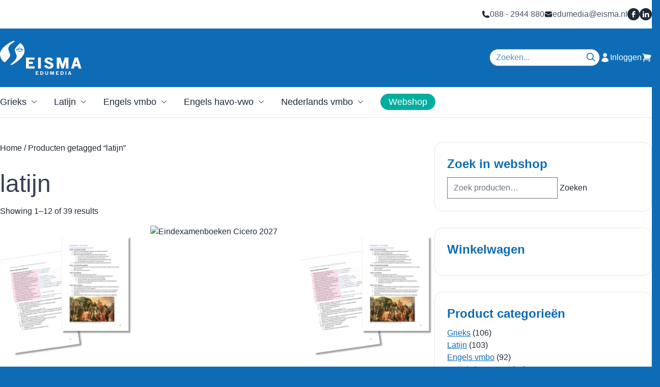

--- FILE ---
content_type: text/html; charset=UTF-8
request_url: https://edumedia.eisma.nl/product-tag/latijn/
body_size: 30228
content:
<!DOCTYPE html><html lang="nl-NL"><head><script data-no-optimize="1">var litespeed_docref=sessionStorage.getItem("litespeed_docref");litespeed_docref&&(Object.defineProperty(document,"referrer",{get:function(){return litespeed_docref}}),sessionStorage.removeItem("litespeed_docref"));</script> <meta charset="UTF-8"><meta name="viewport" content="width=device-width"><link rel="profile" href="http://gmpg.org/xfn/11"><link rel="pingback" href="https://edumedia.eisma.nl/xmlrpc.php"> <script type="litespeed/javascript">function emg_framework_maybe_execute(callback,...args){if(typeof window[callback]=="function"){return window[callback](...args)}
return!1}</script> <script type="litespeed/javascript">var gpt_vars={"targeting":{"allowCookies":"false","product_tag":"latijn","page_type":"archive"},"settings":{"allowCookies":!1,"collapseEmptyDivs":!0}};document.addEventListener('DOMContentLiteSpeedLoaded',function(){window.consentManager.onConsentUpdate((cookiesAllowed,trackingAllowed)=>{gpt_vars.targeting.allowCookies=cookiesAllowed;gpt_vars.settings.allowCookies=cookiesAllowed})})</script> <meta name='robots' content='index, follow, max-image-preview:large, max-snippet:-1, max-video-preview:-1' /><style>img:is([sizes="auto" i], [sizes^="auto," i]) { contain-intrinsic-size: 3000px 1500px }</style> <script data-cfasync="false" data-pagespeed-no-defer>var gtm4wp_datalayer_name = "dataLayer";
	var dataLayer = dataLayer || [];
	const gtm4wp_use_sku_instead = 1;
	const gtm4wp_currency = 'EUR';
	const gtm4wp_product_per_impression = 10;
	const gtm4wp_clear_ecommerce = false;
	const gtm4wp_datalayer_max_timeout = 2000;

	const gtm4wp_scrollerscript_debugmode         = false;
	const gtm4wp_scrollerscript_callbacktime      = 100;
	const gtm4wp_scrollerscript_readerlocation    = 150;
	const gtm4wp_scrollerscript_contentelementid  = "content";
	const gtm4wp_scrollerscript_scannertime       = 60;</script> <title>latijn Archieven - Eisma Edumedia</title><link rel="canonical" href="https://edumedia.eisma.nl/product-tag/latijn/" /><link rel="next" href="https://edumedia.eisma.nl/product-tag/latijn/page/2/" /><meta property="og:locale" content="nl_NL" /><meta property="og:type" content="article" /><meta property="og:title" content="latijn Archieven - Eisma Edumedia" /><meta property="og:url" content="https://edumedia.eisma.nl/product-tag/latijn/" /><meta property="og:site_name" content="Eisma Edumedia" /><meta name="twitter:card" content="summary_large_image" /><meta name="twitter:site" content="@eismaedumedia" /> <script type="application/ld+json" class="yoast-schema-graph">{"@context":"https://schema.org","@graph":[{"@type":"CollectionPage","@id":"https://edumedia.eisma.nl/product-tag/latijn/","url":"https://edumedia.eisma.nl/product-tag/latijn/","name":"latijn Archieven - Eisma Edumedia","isPartOf":{"@id":"https://edumedia.eisma.nl/#website"},"primaryImageOfPage":{"@id":"https://edumedia.eisma.nl/product-tag/latijn/#primaryimage"},"image":{"@id":"https://edumedia.eisma.nl/product-tag/latijn/#primaryimage"},"thumbnailUrl":"https://edumedia.eisma.nl/wp-content/uploads/2023/11/Minerva-Vragenbank_3.png","breadcrumb":{"@id":"https://edumedia.eisma.nl/product-tag/latijn/#breadcrumb"},"inLanguage":"nl-NL"},{"@type":"ImageObject","inLanguage":"nl-NL","@id":"https://edumedia.eisma.nl/product-tag/latijn/#primaryimage","url":"https://edumedia.eisma.nl/wp-content/uploads/2023/11/Minerva-Vragenbank_3.png","contentUrl":"https://edumedia.eisma.nl/wp-content/uploads/2023/11/Minerva-Vragenbank_3.png","width":400,"height":400,"caption":"Minerva Vragenbank"},{"@type":"BreadcrumbList","@id":"https://edumedia.eisma.nl/product-tag/latijn/#breadcrumb","itemListElement":[{"@type":"ListItem","position":1,"name":"Home","item":"https://edumedia.eisma.nl/"},{"@type":"ListItem","position":2,"name":"latijn"}]},{"@type":"WebSite","@id":"https://edumedia.eisma.nl/#website","url":"https://edumedia.eisma.nl/","name":"Eisma Edumedia","description":"Uitgeverij Eisma Edumedia ontwikkelt leermiddelen voor de vakken Grieks, Latijn, Nederlands, Engels, Loopbaan en Burgerschap en Vaardighedenonderwijs.","publisher":{"@id":"https://edumedia.eisma.nl/#organization"},"potentialAction":[{"@type":"SearchAction","target":{"@type":"EntryPoint","urlTemplate":"https://edumedia.eisma.nl/?s={search_term_string}"},"query-input":{"@type":"PropertyValueSpecification","valueRequired":true,"valueName":"search_term_string"}}],"inLanguage":"nl-NL"},{"@type":"Organization","@id":"https://edumedia.eisma.nl/#organization","name":"Eisma Edumedia","url":"https://edumedia.eisma.nl/","logo":{"@type":"ImageObject","inLanguage":"nl-NL","@id":"https://edumedia.eisma.nl/#/schema/logo/image/","url":"https://edumedia.eisma.nl/wp-content/uploads/2025/05/KONEIS_edumedia-wit-320-x133.png","contentUrl":"https://edumedia.eisma.nl/wp-content/uploads/2025/05/KONEIS_edumedia-wit-320-x133.png","width":320,"height":133,"caption":"Eisma Edumedia"},"image":{"@id":"https://edumedia.eisma.nl/#/schema/logo/image/"},"sameAs":["https://www.facebook.com/EismaEdumedia/","https://x.com/eismaedumedia"]}]}</script> <link rel='dns-prefetch' href='//cdnjs.cloudflare.com' /><link rel="alternate" type="application/rss+xml" title="Eisma Edumedia &raquo; latijn Tag feed" href="https://edumedia.eisma.nl/product-tag/latijn/feed/" /> <script type="litespeed/javascript">window.googlefc=window.googlefc||{};window.googlefc.ccpa=window.googlefc.ccpa||{};window.googlefc.callbackQueue=window.googlefc.callbackQueue||[]</script>  <script type="litespeed/javascript">(function(){'use strict';var g=function(a){var b=0;return function(){return b<a.length?{done:!1,value:a[b++]}:{done:!0}}},l=this||self,m=/^[\w+/_-]+[=]{0,2}$/,p=null,q=function(){},r=function(a){var b=typeof a;if("object"==b)if(a){if(a instanceof Array)return"array";if(a instanceof Object)return b;var c=Object.prototype.toString.call(a);if("[object Window]"==c)return"object";if("[object Array]"==c||"number"==typeof a.length&&"undefined"!=typeof a.splice&&"undefined"!=typeof a.propertyIsEnumerable&&!a.propertyIsEnumerable("splice"))return"array";if("[object Function]"==c||"undefined"!=typeof a.call&&"undefined"!=typeof a.propertyIsEnumerable&&!a.propertyIsEnumerable("call"))return"function"}else return"null";else if("function"==b&&"undefined"==typeof a.call)return"object";return b},u=function(a,b){function c(){}c.prototype=b.prototype;a.prototype=new c;a.prototype.constructor=a};var v=function(a,b){Object.defineProperty(l,a,{configurable:!1,get:function(){return b},set:q})};var y=function(a,b){this.b=a===w&&b||"";this.a=x},x={},w={};var aa=function(a,b){a.src=b instanceof y&&b.constructor===y&&b.a===x?b.b:"type_error:TrustedResourceUrl";if(null===p)b:{b=l.document;if((b=b.querySelector&&b.querySelector("script[nonce]"))&&(b=b.nonce||b.getAttribute("nonce"))&&m.test(b)){p=b;break b}p=""}b=p;b&&a.setAttribute("nonce",b)};var z=function(){return Math.floor(2147483648*Math.random()).toString(36)+Math.abs(Math.floor(2147483648*Math.random())^+new Date).toString(36)};var A=function(a,b){b=String(b);"application/xhtml+xml"===a.contentType&&(b=b.toLowerCase());return a.createElement(b)},B=function(a){this.a=a||l.document||document};B.prototype.appendChild=function(a,b){a.appendChild(b)};var C=function(a,b,c,d,e,f){try{var k=a.a,h=A(a.a,"SCRIPT");h.async=!0;aa(h,b);k.head.appendChild(h);h.addEventListener("load",function(){e();d&&k.head.removeChild(h)});h.addEventListener("error",function(){0<c?C(a,b,c-1,d,e,f):(d&&k.head.removeChild(h),f())})}catch(n){f()}};var ba=l.atob("aHR0cHM6Ly93d3cuZ3N0YXRpYy5jb20vaW1hZ2VzL2ljb25zL21hdGVyaWFsL3N5c3RlbS8xeC93YXJuaW5nX2FtYmVyXzI0ZHAucG5n"),ca=l.atob("WW91IGFyZSBzZWVpbmcgdGhpcyBtZXNzYWdlIGJlY2F1c2UgYWQgb3Igc2NyaXB0IGJsb2NraW5nIHNvZnR3YXJlIGlzIGludGVyZmVyaW5nIHdpdGggdGhpcyBwYWdlLg=="),da=l.atob("RGlzYWJsZSBhbnkgYWQgb3Igc2NyaXB0IGJsb2NraW5nIHNvZnR3YXJlLCB0aGVuIHJlbG9hZCB0aGlzIHBhZ2Uu"),ea=function(a,b,c){this.b=a;this.f=new B(this.b);this.a=null;this.c=[];this.g=!1;this.i=b;this.h=c},F=function(a){if(a.b.body&&!a.g){var b=function(){D(a);l.setTimeout(function(){return E(a,3)},50)};C(a.f,a.i,2,!0,function(){l[a.h]||b()},b);a.g=!0}},D=function(a){for(var b=G(1,5),c=0;c<b;c++){var d=H(a);a.b.body.appendChild(d);a.c.push(d)}b=H(a);b.style.bottom="0";b.style.left="0";b.style.position="fixed";b.style.width=G(100,110).toString()+"%";b.style.zIndex=G(2147483544,2147483644).toString();b.style["background-color"]=I(249,259,242,252,219,229);b.style["box-shadow"]="0 0 12px #888";b.style.color=I(0,10,0,10,0,10);b.style.display="flex";b.style["justify-content"]="center";b.style["font-family"]="Roboto, Arial";c=H(a);c.style.width=G(80,85).toString()+"%";c.style.maxWidth=G(750,775).toString()+"px";c.style.margin="24px";c.style.display="flex";c.style["align-items"]="flex-start";c.style["justify-content"]="center";d=A(a.f.a,"IMG");d.className=z();d.src=ba;d.style.height="24px";d.style.width="24px";d.style["padding-right"]="16px";var e=H(a),f=H(a);f.style["font-weight"]="bold";f.textContent=ca;var k=H(a);k.textContent=da;J(a,e,f);J(a,e,k);J(a,c,d);J(a,c,e);J(a,b,c);a.a=b;a.b.body.appendChild(a.a);b=G(1,5);for(c=0;c<b;c++)d=H(a),a.b.body.appendChild(d),a.c.push(d)},J=function(a,b,c){for(var d=G(1,5),e=0;e<d;e++){var f=H(a);b.appendChild(f)}b.appendChild(c);c=G(1,5);for(d=0;d<c;d++)e=H(a),b.appendChild(e)},G=function(a,b){return Math.floor(a+Math.random()*(b-a))},I=function(a,b,c,d,e,f){return"rgb("+G(Math.max(a,0),Math.min(b,255)).toString()+","+G(Math.max(c,0),Math.min(d,255)).toString()+","+G(Math.max(e,0),Math.min(f,255)).toString()+")"},H=function(a){a=A(a.f.a,"DIV");a.className=z();return a},E=function(a,b){0>=b||null!=a.a&&0!=a.a.offsetHeight&&0!=a.a.offsetWidth||(fa(a),D(a),l.setTimeout(function(){return E(a,b-1)},50))},fa=function(a){var b=a.c;var c="undefined"!=typeof Symbol&&Symbol.iterator&&b[Symbol.iterator];b=c?c.call(b):{next:g(b)};for(c=b.next();!c.done;c=b.next())(c=c.value)&&c.parentNode&&c.parentNode.removeChild(c);a.c=[];(b=a.a)&&b.parentNode&&b.parentNode.removeChild(b);a.a=null};var ia=function(a,b,c,d,e){var f=ha(c),k=function(n){n.appendChild(f);l.setTimeout(function(){f?(0!==f.offsetHeight&&0!==f.offsetWidth?b():a(),f.parentNode&&f.parentNode.removeChild(f)):a()},d)},h=function(n){document.body?k(document.body):0<n?l.setTimeout(function(){h(n-1)},e):b()};h(3)},ha=function(a){var b=document.createElement("div");b.className=a;b.style.width="1px";b.style.height="1px";b.style.position="absolute";b.style.left="-10000px";b.style.top="-10000px";b.style.zIndex="-10000";return b};var K={},L=null;var M=function(){},N="function"==typeof Uint8Array,O=function(a,b){a.b=null;b||(b=[]);a.j=void 0;a.f=-1;a.a=b;a:{if(b=a.a.length){--b;var c=a.a[b];if(!(null===c||"object"!=typeof c||Array.isArray(c)||N&&c instanceof Uint8Array)){a.g=b-a.f;a.c=c;break a}}a.g=Number.MAX_VALUE}a.i={}},P=[],Q=function(a,b){if(b<a.g){b+=a.f;var c=a.a[b];return c===P?a.a[b]=[]:c}if(a.c)return c=a.c[b],c===P?a.c[b]=[]:c},R=function(a,b,c){a.b||(a.b={});if(!a.b[c]){var d=Q(a,c);d&&(a.b[c]=new b(d))}return a.b[c]};M.prototype.h=N?function(){var a=Uint8Array.prototype.toJSON;Uint8Array.prototype.toJSON=function(){var b;void 0===b&&(b=0);if(!L){L={};for(var c="ABCDEFGHIJKLMNOPQRSTUVWXYZabcdefghijklmnopqrstuvwxyz0123456789".split(""),d=["+/=","+/","-_=","-_.","-_"],e=0;5>e;e++){var f=c.concat(d[e].split(""));K[e]=f;for(var k=0;k<f.length;k++){var h=f[k];void 0===L[h]&&(L[h]=k)}}}b=K[b];c=[];for(d=0;d<this.length;d+=3){var n=this[d],t=(e=d+1<this.length)?this[d+1]:0;h=(f=d+2<this.length)?this[d+2]:0;k=n>>2;n=(n&3)<<4|t>>4;t=(t&15)<<2|h>>6;h&=63;f||(h=64,e||(t=64));c.push(b[k],b[n],b[t]||"",b[h]||"")}return c.join("")};try{return JSON.stringify(this.a&&this.a,S)}finally{Uint8Array.prototype.toJSON=a}}:function(){return JSON.stringify(this.a&&this.a,S)};var S=function(a,b){return"number"!==typeof b||!isNaN(b)&&Infinity!==b&&-Infinity!==b?b:String(b)};M.prototype.toString=function(){return this.a.toString()};var T=function(a){O(this,a)};u(T,M);var U=function(a){O(this,a)};u(U,M);var ja=function(a,b){this.c=new B(a);var c=R(b,T,5);c=new y(w,Q(c,4)||"");this.b=new ea(a,c,Q(b,4));this.a=b},ka=function(a,b,c,d){b=new T(b?JSON.parse(b):null);b=new y(w,Q(b,4)||"");C(a.c,b,3,!1,c,function(){ia(function(){F(a.b);d(!1)},function(){d(!0)},Q(a.a,2),Q(a.a,3),Q(a.a,1))})};var la=function(a,b){V(a,"internal_api_load_with_sb",function(c,d,e){ka(b,c,d,e)});V(a,"internal_api_sb",function(){F(b.b)})},V=function(a,b,c){a=l.btoa(a+b);v(a,c)},W=function(a,b,c){for(var d=[],e=2;e<arguments.length;++e)d[e-2]=arguments[e];e=l.btoa(a+b);e=l[e];if("function"==r(e))e.apply(null,d);else throw Error("API not exported.")};var X=function(a){O(this,a)};u(X,M);var Y=function(a){this.h=window;this.a=a;this.b=Q(this.a,1);this.f=R(this.a,T,2);this.g=R(this.a,U,3);this.c=!1};Y.prototype.start=function(){ma();var a=new ja(this.h.document,this.g);la(this.b,a);na(this)};var ma=function(){var a=function(){if(!l.frames.googlefcPresent)if(document.body){var b=document.createElement("iframe");b.style.display="none";b.style.width="0px";b.style.height="0px";b.style.border="none";b.style.zIndex="-1000";b.style.left="-1000px";b.style.top="-1000px";b.name="googlefcPresent";document.body.appendChild(b)}else l.setTimeout(a,5)};a()},na=function(a){var b=Date.now();W(a.b,"internal_api_load_with_sb",a.f.h(),function(){var c;var d=a.b,e=l[l.btoa(d+"loader_js")];if(e){e=l.atob(e);e=parseInt(e,10);d=l.btoa(d+"loader_js").split(".");var f=l;d[0]in f||"undefined"==typeof f.execScript||f.execScript("var "+d[0]);for(;d.length&&(c=d.shift());)d.length?f[c]&&f[c]!==Object.prototype[c]?f=f[c]:f=f[c]={}:f[c]=null;c=Math.abs(b-e);c=1728E5>c?0:c}else c=-1;0!=c&&(W(a.b,"internal_api_sb"),Z(a,Q(a.a,6)))},function(c){Z(a,c?Q(a.a,4):Q(a.a,5))})},Z=function(a,b){a.c||(a.c=!0,a=new l.XMLHttpRequest,a.open("GET",b,!0),a.send())};(function(a,b){l[a]=function(c){for(var d=[],e=0;e<arguments.length;++e)d[e-0]=arguments[e];l[a]=q;b.apply(null,d)}})("__d3lUW8vwsKlB__",function(a){"function"==typeof window.atob&&(a=window.atob(a),a=new X(a?JSON.parse(a):null),(new Y(a)).start())})}).call(this);window.__d3lUW8vwsKlB__("[base64]")</script>  <script type="litespeed/javascript">const emgfFcAdvanced=!0;const emgfFcPendingEcommerceEvents=[];if(emgfFcAdvanced){window.dataLayer=window.dataLayer||[];const originalPush=window.dataLayer.push;window.dataLayer.push=function(obj){if(obj.event&&obj.ecommerce){emgfFcPendingEcommerceEvents.push(obj);return}
return originalPush.apply(this,arguments)}}
document.addEventListener('DOMContentLiteSpeedLoaded',()=>{window.consentManager.init();window.consentManager.onConsentUpdate((cookiesAllowed,trackingAllowed)=>{const setConsentValues=(isGranted)=>({'functionality_storage':isGranted?'granted':'denied','personalization_storage':isGranted?'granted':'denied','analytics_storage':isGranted?'granted':'denied','security_storage':isGranted?'granted':'denied','ad_storage':isGranted&&trackingAllowed?'granted':'denied','ad_personalization':isGranted&&trackingAllowed?'granted':'denied','ad_user_data':isGranted&&trackingAllowed?'granted':'denied',});let consent=setConsentValues(cookiesAllowed);if(trackingAllowed){consent.analytics_storage='granted';consent.personalization_storage='granted'}
gtag('consent','update',consent);if(emgfFcAdvanced){window.dataLayer.push({'event':'consent_update_complete'});if(emgfFcPendingEcommerceEvents.length>0){emgfFcPendingEcommerceEvents.forEach(obj=>{window.dataLayer.push(obj)})}}});if(emgfFcAdvanced){window.addEventListener('emgf_fc_loaded',function(){window.dataLayer.push({'event':'ga4_config_ready'})})}})
async function emg_framework_is_cookies_allowed(){var ConsentManager=window.consentManager;const consentStatus=ConsentManager.isConsentGiven();return consentStatus.cookies}
async function emg_framework_is_tracking_allowed(){var ConsentManager=window.consentManager;const consentStatus=ConsentManager.isConsentGiven();return consentStatus.tracking}</script> <style id="litespeed-ccss">ul{box-sizing:border-box}:root{--wp--preset--font-size--normal:16px;--wp--preset--font-size--huge:42px}.screen-reader-text{clip:rect(1px,1px,1px,1px);word-wrap:normal!important;border:0;-webkit-clip-path:inset(50%);clip-path:inset(50%);height:1px;margin:-1px;overflow:hidden;padding:0;position:absolute;width:1px}body{--wp--preset--color--black:#000;--wp--preset--color--cyan-bluish-gray:#abb8c3;--wp--preset--color--white:#fff;--wp--preset--color--pale-pink:#f78da7;--wp--preset--color--vivid-red:#cf2e2e;--wp--preset--color--luminous-vivid-orange:#ff6900;--wp--preset--color--luminous-vivid-amber:#fcb900;--wp--preset--color--light-green-cyan:#7bdcb5;--wp--preset--color--vivid-green-cyan:#00d084;--wp--preset--color--pale-cyan-blue:#8ed1fc;--wp--preset--color--vivid-cyan-blue:#0693e3;--wp--preset--color--vivid-purple:#9b51e0;--wp--preset--color--primary:#0e6cb6;--wp--preset--color--secondary:#00ae9f;--wp--preset--color--tertiary:#ec1559;--wp--preset--color--dark:#333;--wp--preset--color--light:#cbeeeb;--wp--preset--gradient--vivid-cyan-blue-to-vivid-purple:linear-gradient(135deg,rgba(6,147,227,1) 0%,#9b51e0 100%);--wp--preset--gradient--light-green-cyan-to-vivid-green-cyan:linear-gradient(135deg,#7adcb4 0%,#00d082 100%);--wp--preset--gradient--luminous-vivid-amber-to-luminous-vivid-orange:linear-gradient(135deg,rgba(252,185,0,1) 0%,rgba(255,105,0,1) 100%);--wp--preset--gradient--luminous-vivid-orange-to-vivid-red:linear-gradient(135deg,rgba(255,105,0,1) 0%,#cf2e2e 100%);--wp--preset--gradient--very-light-gray-to-cyan-bluish-gray:linear-gradient(135deg,#eee 0%,#a9b8c3 100%);--wp--preset--gradient--cool-to-warm-spectrum:linear-gradient(135deg,#4aeadc 0%,#9778d1 20%,#cf2aba 40%,#ee2c82 60%,#fb6962 80%,#fef84c 100%);--wp--preset--gradient--blush-light-purple:linear-gradient(135deg,#ffceec 0%,#9896f0 100%);--wp--preset--gradient--blush-bordeaux:linear-gradient(135deg,#fecda5 0%,#fe2d2d 50%,#6b003e 100%);--wp--preset--gradient--luminous-dusk:linear-gradient(135deg,#ffcb70 0%,#c751c0 50%,#4158d0 100%);--wp--preset--gradient--pale-ocean:linear-gradient(135deg,#fff5cb 0%,#b6e3d4 50%,#33a7b5 100%);--wp--preset--gradient--electric-grass:linear-gradient(135deg,#caf880 0%,#71ce7e 100%);--wp--preset--gradient--midnight:linear-gradient(135deg,#020381 0%,#2874fc 100%);--wp--preset--font-size--small:.875rem;--wp--preset--font-size--medium:20px;--wp--preset--font-size--large:1.125rem;--wp--preset--font-size--x-large:42px;--wp--preset--font-size--regular:1rem;--wp--preset--font-size--xl:1.5rem;--wp--preset--font-size--xxl:1.875rem;--wp--preset--font-size--xxxl:3rem;--wp--preset--spacing--20:.44rem;--wp--preset--spacing--30:.67rem;--wp--preset--spacing--40:1rem;--wp--preset--spacing--50:1.5rem;--wp--preset--spacing--60:2.25rem;--wp--preset--spacing--70:3.38rem;--wp--preset--spacing--80:5.06rem;--wp--preset--shadow--natural:6px 6px 9px rgba(0,0,0,.2);--wp--preset--shadow--deep:12px 12px 50px rgba(0,0,0,.4);--wp--preset--shadow--sharp:6px 6px 0px rgba(0,0,0,.2);--wp--preset--shadow--outlined:6px 6px 0px -3px rgba(255,255,255,1),6px 6px rgba(0,0,0,1);--wp--preset--shadow--crisp:6px 6px 0px rgba(0,0,0,1)}body{margin:0;--wp--style--global--content-size:960px;--wp--style--global--wide-size:1280px}body{--wp--style--block-gap:24px}body{padding-top:0;padding-right:0;padding-bottom:0;padding-left:0}*,:after,:before{border:0 solid #e5e7eb;box-sizing:border-box}:after,:before{--tw-content:""}html{-webkit-text-size-adjust:100%;font-feature-settings:normal;font-family:Source Sans Pro,sans-serif;font-variation-settings:normal;line-height:1.5;-moz-tab-size:4;-o-tab-size:4;tab-size:4}body{line-height:inherit;margin:0}h1,h2{font-size:inherit;font-weight:inherit}a{color:inherit;text-decoration:inherit}button,input{color:inherit;font-family:inherit;font-size:100%;font-weight:inherit;line-height:inherit;margin:0;padding:0}button{text-transform:none}[type=button],[type=submit],button{-webkit-appearance:button;background-color:transparent;background-image:none}:-moz-focusring{outline:auto}:-moz-ui-invalid{box-shadow:none}::-webkit-inner-spin-button,::-webkit-outer-spin-button{height:auto}[type=search]{-webkit-appearance:textfield;outline-offset:-2px}::-webkit-search-decoration{-webkit-appearance:none}::-webkit-file-upload-button{-webkit-appearance:button;font:inherit}h1,h2,p{margin:0}ul{list-style:none;margin:0;padding:0}input::-moz-placeholder{color:#9ca3af;opacity:1}img,svg{display:block;vertical-align:middle}img{height:auto;max-width:100%}[type=search],[type=text]{--tw-shadow:0 0 #0000;-webkit-appearance:none;-moz-appearance:none;appearance:none;background-color:#fff;border-color:#6b7280;border-radius:0;border-width:1px;font-size:1rem;line-height:1.5rem;padding:.5rem .75rem}input::-moz-placeholder{color:#6b7280;opacity:1}::-webkit-datetime-edit-fields-wrapper{padding:0}::-webkit-date-and-time-value{min-height:1.5em}::-webkit-datetime-edit,::-webkit-datetime-edit-day-field,::-webkit-datetime-edit-hour-field,::-webkit-datetime-edit-meridiem-field,::-webkit-datetime-edit-millisecond-field,::-webkit-datetime-edit-minute-field,::-webkit-datetime-edit-month-field,::-webkit-datetime-edit-second-field,::-webkit-datetime-edit-year-field{padding-bottom:0;padding-top:0}:root{--color-primary:14 108 182;--color-seconddary:0 174 159;--color-tertiary:236 21 89;--color-light:203 238 235;--color-dark:51 51 51}*,:after,:before{--tw-border-spacing-x:0;--tw-border-spacing-y:0;--tw-translate-x:0;--tw-translate-y:0;--tw-rotate:0;--tw-skew-x:0;--tw-skew-y:0;--tw-scale-x:1;--tw-scale-y:1;--tw-pan-x:;--tw-pan-y:;--tw-pinch-zoom:;--tw-scroll-snap-strictness:proximity;--tw-ordinal:;--tw-slashed-zero:;--tw-numeric-figure:;--tw-numeric-spacing:;--tw-numeric-fraction:;--tw-ring-inset:;--tw-ring-offset-width:0px;--tw-ring-offset-color:#fff;--tw-ring-color:rgba(59,130,246,.5);--tw-ring-offset-shadow:0 0 #0000;--tw-ring-shadow:0 0 #0000;--tw-shadow:0 0 #0000;--tw-shadow-colored:0 0 #0000;--tw-blur:;--tw-brightness:;--tw-contrast:;--tw-grayscale:;--tw-hue-rotate:;--tw-invert:;--tw-saturate:;--tw-sepia:;--tw-drop-shadow:;--tw-backdrop-blur:;--tw-backdrop-brightness:;--tw-backdrop-contrast:;--tw-backdrop-grayscale:;--tw-backdrop-hue-rotate:;--tw-backdrop-invert:;--tw-backdrop-opacity:;--tw-backdrop-saturate:;--tw-backdrop-sepia:}::backdrop{--tw-border-spacing-x:0;--tw-border-spacing-y:0;--tw-translate-x:0;--tw-translate-y:0;--tw-rotate:0;--tw-skew-x:0;--tw-skew-y:0;--tw-scale-x:1;--tw-scale-y:1;--tw-pan-x:;--tw-pan-y:;--tw-pinch-zoom:;--tw-scroll-snap-strictness:proximity;--tw-ordinal:;--tw-slashed-zero:;--tw-numeric-figure:;--tw-numeric-spacing:;--tw-numeric-fraction:;--tw-ring-inset:;--tw-ring-offset-width:0px;--tw-ring-offset-color:#fff;--tw-ring-color:rgba(59,130,246,.5);--tw-ring-offset-shadow:0 0 #0000;--tw-ring-shadow:0 0 #0000;--tw-shadow:0 0 #0000;--tw-shadow-colored:0 0 #0000;--tw-blur:;--tw-brightness:;--tw-contrast:;--tw-grayscale:;--tw-hue-rotate:;--tw-invert:;--tw-saturate:;--tw-sepia:;--tw-drop-shadow:;--tw-backdrop-blur:;--tw-backdrop-brightness:;--tw-backdrop-contrast:;--tw-backdrop-grayscale:;--tw-backdrop-hue-rotate:;--tw-backdrop-invert:;--tw-backdrop-opacity:;--tw-backdrop-saturate:;--tw-backdrop-sepia:}.container{padding-left:2rem;padding-right:2rem;width:100%}@media (min-width:480px){.container{max-width:480px}}@media (min-width:600px){.container{max-width:600px}}@media (min-width:782px){.container{max-width:782px;padding-left:0;padding-right:0}}@media (min-width:960px){.container{max-width:960px}}@media (min-width:1280px){.container{max-width:1280px}}.prose{color:var(--tw-prose-body);max-width:65ch}.prose{--tw-prose-body:#374151;--tw-prose-headings:#111827;--tw-prose-lead:#4b5563;--tw-prose-links:#111827;--tw-prose-bold:#111827;--tw-prose-counters:#6b7280;--tw-prose-bullets:#d1d5db;--tw-prose-hr:#e5e7eb;--tw-prose-quotes:#111827;--tw-prose-quote-borders:#e5e7eb;--tw-prose-captions:#6b7280;--tw-prose-code:#111827;--tw-prose-pre-code:#e5e7eb;--tw-prose-pre-bg:#1f2937;--tw-prose-th-borders:#d1d5db;--tw-prose-td-borders:#e5e7eb;--tw-prose-invert-body:#d1d5db;--tw-prose-invert-headings:#fff;--tw-prose-invert-lead:#9ca3af;--tw-prose-invert-links:#fff;--tw-prose-invert-bold:#fff;--tw-prose-invert-counters:#9ca3af;--tw-prose-invert-bullets:#4b5563;--tw-prose-invert-hr:#374151;--tw-prose-invert-quotes:#f3f4f6;--tw-prose-invert-quote-borders:#374151;--tw-prose-invert-captions:#9ca3af;--tw-prose-invert-code:#fff;--tw-prose-invert-pre-code:#d1d5db;--tw-prose-invert-pre-bg:rgba(0,0,0,.5);--tw-prose-invert-th-borders:#4b5563;--tw-prose-invert-td-borders:#374151;font-size:1rem;line-height:1.75}.fixed{position:fixed}.absolute{position:absolute}.relative{position:relative}.bottom-0{bottom:0}.left-0{left:0}.right-0{right:0}.top-0{top:0}.top-12{top:3rem}.z-10{z-index:10}.z-20{z-index:20}.z-50{z-index:50}.mx-auto{margin-left:auto;margin-right:auto}.my-16{margin-bottom:4rem;margin-top:4rem}.my-6{margin-bottom:1.5rem;margin-top:1.5rem}.mb-2{margin-bottom:.5rem}.mb-4{margin-bottom:1rem}.mb-8{margin-bottom:2rem}.ml-2{margin-left:.5rem}.mr-2{margin-right:.5rem}.mr-8{margin-right:2rem}.mt-1\.5{margin-top:.375rem}.mt-4{margin-top:1rem}.mt-8{margin-top:2rem}.flex{display:flex}.hidden{display:none}.h-3\.5{height:.875rem}.h-4{height:1rem}.h-5{height:1.25rem}.h-6{height:1.5rem}.h-\[1px\]{height:1px}.h-full{height:100%}.min-h-screen{min-height:100vh}.w-3\.5{width:.875rem}.w-32{width:8rem}.w-4{width:1rem}.w-5{width:1.25rem}.w-6{width:1.5rem}.w-full{width:100%}.max-w-full{max-width:100%}.flex-grow{flex-grow:1}.flex-col{flex-direction:column}.items-center{align-items:center}.justify-end{justify-content:flex-end}.justify-center{justify-content:center}.justify-between{justify-content:space-between}.gap-1{gap:.25rem}.gap-2{gap:.5rem}.gap-4{gap:1rem}.gap-6{gap:1.5rem}.rounded-full{border-radius:9999px}.rounded-md{border-radius:.375rem}.border{border-width:1px}.border-b{border-bottom-width:1px}.border-gray-100{--tw-border-opacity:1;border-color:rgb(243 244 246/var(--tw-border-opacity))}.bg-gray-100{--tw-bg-opacity:1;background-color:rgb(243 244 246/var(--tw-bg-opacity))}.bg-gray-200{--tw-bg-opacity:1;background-color:rgb(229 231 235/var(--tw-bg-opacity))}.bg-gray-800{--tw-bg-opacity:1;background-color:rgb(31 41 55/var(--tw-bg-opacity))}.bg-primary{--tw-bg-opacity:1;background-color:rgb(14 108 182/var(--tw-bg-opacity))}.bg-secondary{--tw-bg-opacity:1;background-color:rgb(0 174 159/var(--tw-bg-opacity))}.bg-white{--tw-bg-opacity:1;background-color:rgb(255 255 255/var(--tw-bg-opacity))}.p-2{padding:.5rem}.p-4{padding:1rem}.px-3{padding-left:.75rem;padding-right:.75rem}.px-4{padding-left:1rem;padding-right:1rem}.py-1{padding-bottom:.25rem;padding-top:.25rem}.py-1\.5{padding-bottom:.375rem;padding-top:.375rem}.py-2{padding-bottom:.5rem;padding-top:.5rem}.py-3{padding-bottom:.75rem;padding-top:.75rem}.py-4{padding-bottom:1rem;padding-top:1rem}.text-large{font-size:1.125rem}.text-regular{font-size:1rem}.text-xl{font-size:1.5rem}.font-semibold{font-weight:600}.text-gray-600{--tw-text-opacity:1;color:rgb(75 85 99/var(--tw-text-opacity))}.text-gray-800{--tw-text-opacity:1;color:rgb(31 41 55/var(--tw-text-opacity))}.text-primary{--tw-text-opacity:1;color:rgb(14 108 182/var(--tw-text-opacity))}.text-white{--tw-text-opacity:1;color:rgb(255 255 255/var(--tw-text-opacity))}.antialiased{-webkit-font-smoothing:antialiased;-moz-osx-font-smoothing:grayscale}.shadow-xl{--tw-shadow:0 20px 25px -5px rgba(0,0,0,.1),0 8px 10px -6px rgba(0,0,0,.1);--tw-shadow-colored:0 20px 25px -5px var(--tw-shadow-color),0 8px 10px -6px var(--tw-shadow-color);box-shadow:var(--tw-ring-offset-shadow,0 0 #0000),var(--tw-ring-shadow,0 0 #0000),var(--tw-shadow)}[x-cloak]{display:none}.woocommerce-products-header__title{font-size:3rem}#shop-sidebar .widget{border-radius:1rem;border-width:1px;padding:1.5rem}@media (min-width:782px){.woocommerce-loop-product__link img{height:280px!important;-o-object-fit:scale-down;object-fit:scale-down;-o-object-position:center;object-position:center}}.\[\&_\>_div_\>_div\]\:prose>div>div{color:var(--tw-prose-body);max-width:65ch}.\[\&_\>_div_\>_div\]\:prose>div>div{--tw-prose-body:#374151;--tw-prose-headings:#111827;--tw-prose-lead:#4b5563;--tw-prose-links:#111827;--tw-prose-bold:#111827;--tw-prose-counters:#6b7280;--tw-prose-bullets:#d1d5db;--tw-prose-hr:#e5e7eb;--tw-prose-quotes:#111827;--tw-prose-quote-borders:#e5e7eb;--tw-prose-captions:#6b7280;--tw-prose-code:#111827;--tw-prose-pre-code:#e5e7eb;--tw-prose-pre-bg:#1f2937;--tw-prose-th-borders:#d1d5db;--tw-prose-td-borders:#e5e7eb;--tw-prose-invert-body:#d1d5db;--tw-prose-invert-headings:#fff;--tw-prose-invert-lead:#9ca3af;--tw-prose-invert-links:#fff;--tw-prose-invert-bold:#fff;--tw-prose-invert-counters:#9ca3af;--tw-prose-invert-bullets:#4b5563;--tw-prose-invert-hr:#374151;--tw-prose-invert-quotes:#f3f4f6;--tw-prose-invert-quote-borders:#374151;--tw-prose-invert-captions:#9ca3af;--tw-prose-invert-code:#fff;--tw-prose-invert-pre-code:#d1d5db;--tw-prose-invert-pre-bg:rgba(0,0,0,.5);--tw-prose-invert-th-borders:#4b5563;--tw-prose-invert-td-borders:#374151;font-size:1rem;line-height:1.75}.placeholder\:text-primary\/75::-moz-placeholder{color:rgba(14,108,182,.75)}.last\:mb-0:last-child{margin-bottom:0}@media (min-width:782px){.md\:my-12{margin-bottom:3rem;margin-top:3rem}.md\:w-1\/4{width:25%}.md\:w-40{width:10rem}.md\:shrink-0{flex-shrink:0}.md\:flex-row{flex-direction:row}.md\:gap-12{gap:3rem}.md\:py-6{padding-bottom:1.5rem;padding-top:1.5rem}}@media (min-width:960px){.lg\:mx-4{margin-left:1rem;margin-right:1rem}.lg\:mt-0{margin-top:0}.lg\:block{display:block}.lg\:flex{display:flex}.lg\:hidden{display:none}.lg\:bg-transparent{background-color:transparent}.lg\:p-0{padding:0}.lg\:py-1{padding-bottom:.25rem;padding-top:.25rem}}@media (min-width:1280px){.xl\:text-large{font-size:1.125rem}}.\[\&_\>_div_\>_div\]\:max-w-full>div>div{max-width:100%}.\[\&_a\]\:text-primary a{--tw-text-opacity:1;color:rgb(14 108 182/var(--tw-text-opacity))}.\[\&_a\]\:underline a{text-decoration-line:underline}:root{--woocommerce:#7f54b3;--wc-green:#7ad03a;--wc-red:#a00;--wc-orange:#ffba00;--wc-blue:#2ea2cc;--wc-primary:#7f54b3;--wc-primary-text:#fff;--wc-secondary:#e9e6ed;--wc-secondary-text:#515151;--wc-highlight:#b3af54;--wc-highligh-text:#fff;--wc-content-bg:#fff;--wc-subtext:#767676}.woocommerce img,.woocommerce-page img{height:auto;max-width:100%}.woocommerce ul.products,.woocommerce-page ul.products{clear:both}.woocommerce ul.products:after,.woocommerce ul.products:before,.woocommerce-page ul.products:after,.woocommerce-page ul.products:before{content:" ";display:table}.woocommerce ul.products:after,.woocommerce-page ul.products:after{clear:both}.woocommerce ul.products li.product,.woocommerce-page ul.products li.product{float:left;margin:0 3.8% 2.992em 0;padding:0;position:relative;width:22.05%;margin-left:0}.woocommerce ul.products li.first,.woocommerce-page ul.products li.first{clear:both}.woocommerce ul.products li.last,.woocommerce-page ul.products li.last{margin-right:0}.woocommerce ul.products.columns-3 li.product,.woocommerce-page ul.products.columns-3 li.product{width:30.75%}.woocommerce .woocommerce-result-count,.woocommerce-page .woocommerce-result-count{float:left}@media only screen and (max-width:768px){:root{--woocommerce:#7f54b3;--wc-green:#7ad03a;--wc-red:#a00;--wc-orange:#ffba00;--wc-blue:#2ea2cc;--wc-primary:#7f54b3;--wc-primary-text:#fff;--wc-secondary:#e9e6ed;--wc-secondary-text:#515151;--wc-highlight:#b3af54;--wc-highligh-text:#fff;--wc-content-bg:#fff;--wc-subtext:#767676}.woocommerce ul.products[class*=columns-] li.product,.woocommerce-page ul.products[class*=columns-] li.product{width:48%;float:left;clear:both;margin:0 0 2.992em}.woocommerce ul.products[class*=columns-] li.product:nth-child(2n),.woocommerce-page ul.products[class*=columns-] li.product:nth-child(2n){float:right;clear:none!important}}:root{--woocommerce:#7f54b3;--wc-green:#7ad03a;--wc-red:#a00;--wc-orange:#ffba00;--wc-blue:#2ea2cc;--wc-primary:#7f54b3;--wc-primary-text:#fff;--wc-secondary:#e9e6ed;--wc-secondary-text:#515151;--wc-highlight:#b3af54;--wc-highligh-text:#fff;--wc-content-bg:#fff;--wc-subtext:#767676}.screen-reader-text{clip:rect(1px,1px,1px,1px);height:1px;overflow:hidden;position:absolute!important;width:1px;word-wrap:normal!important}.woocommerce .woocommerce-breadcrumb{margin:0 0 1em;padding:0}.woocommerce .woocommerce-breadcrumb:after,.woocommerce .woocommerce-breadcrumb:before{content:" ";display:table}.woocommerce .woocommerce-breadcrumb:after{clear:both}.woocommerce ul.products{margin:0 0 1em;padding:0;list-style:none outside;clear:both}.woocommerce ul.products:after,.woocommerce ul.products:before{content:" ";display:table}.woocommerce ul.products:after{clear:both}.woocommerce ul.products li{list-style:none outside}.woocommerce ul.products li.product a{text-decoration:none}.woocommerce ul.products li.product a img{width:100%;height:auto;display:block;margin:0 0 1em;box-shadow:none}.woocommerce .woocommerce-result-count{margin:0 0 1em}.cat-item.cat-item-1378{display:none}</style><link rel="preload" data-asynced="1" data-optimized="2" as="style" onload="this.onload=null;this.rel='stylesheet'" href="https://edumedia.eisma.nl/wp-content/litespeed/ucss/2c228099678aff866e5df93e913ff1ac.css?ver=a4214" /><script data-optimized="1" type="litespeed/javascript" data-src="https://edumedia.eisma.nl/wp-content/plugins/litespeed-cache/assets/js/css_async.min.js"></script> <style id='wp-block-library-theme-inline-css' type='text/css'>.wp-block-audio :where(figcaption){color:#555;font-size:13px;text-align:center}.is-dark-theme .wp-block-audio :where(figcaption){color:#ffffffa6}.wp-block-audio{margin:0 0 1em}.wp-block-code{border:1px solid #ccc;border-radius:4px;font-family:Menlo,Consolas,monaco,monospace;padding:.8em 1em}.wp-block-embed :where(figcaption){color:#555;font-size:13px;text-align:center}.is-dark-theme .wp-block-embed :where(figcaption){color:#ffffffa6}.wp-block-embed{margin:0 0 1em}.blocks-gallery-caption{color:#555;font-size:13px;text-align:center}.is-dark-theme .blocks-gallery-caption{color:#ffffffa6}:root :where(.wp-block-image figcaption){color:#555;font-size:13px;text-align:center}.is-dark-theme :root :where(.wp-block-image figcaption){color:#ffffffa6}.wp-block-image{margin:0 0 1em}.wp-block-pullquote{border-bottom:4px solid;border-top:4px solid;color:currentColor;margin-bottom:1.75em}.wp-block-pullquote cite,.wp-block-pullquote footer,.wp-block-pullquote__citation{color:currentColor;font-size:.8125em;font-style:normal;text-transform:uppercase}.wp-block-quote{border-left:.25em solid;margin:0 0 1.75em;padding-left:1em}.wp-block-quote cite,.wp-block-quote footer{color:currentColor;font-size:.8125em;font-style:normal;position:relative}.wp-block-quote:where(.has-text-align-right){border-left:none;border-right:.25em solid;padding-left:0;padding-right:1em}.wp-block-quote:where(.has-text-align-center){border:none;padding-left:0}.wp-block-quote.is-large,.wp-block-quote.is-style-large,.wp-block-quote:where(.is-style-plain){border:none}.wp-block-search .wp-block-search__label{font-weight:700}.wp-block-search__button{border:1px solid #ccc;padding:.375em .625em}:where(.wp-block-group.has-background){padding:1.25em 2.375em}.wp-block-separator.has-css-opacity{opacity:.4}.wp-block-separator{border:none;border-bottom:2px solid;margin-left:auto;margin-right:auto}.wp-block-separator.has-alpha-channel-opacity{opacity:1}.wp-block-separator:not(.is-style-wide):not(.is-style-dots){width:100px}.wp-block-separator.has-background:not(.is-style-dots){border-bottom:none;height:1px}.wp-block-separator.has-background:not(.is-style-wide):not(.is-style-dots){height:2px}.wp-block-table{margin:0 0 1em}.wp-block-table td,.wp-block-table th{word-break:normal}.wp-block-table :where(figcaption){color:#555;font-size:13px;text-align:center}.is-dark-theme .wp-block-table :where(figcaption){color:#ffffffa6}.wp-block-video :where(figcaption){color:#555;font-size:13px;text-align:center}.is-dark-theme .wp-block-video :where(figcaption){color:#ffffffa6}.wp-block-video{margin:0 0 1em}:root :where(.wp-block-template-part.has-background){margin-bottom:0;margin-top:0;padding:1.25em 2.375em}</style><style id='global-styles-inline-css' type='text/css'>:root{--wp--preset--aspect-ratio--square: 1;--wp--preset--aspect-ratio--4-3: 4/3;--wp--preset--aspect-ratio--3-4: 3/4;--wp--preset--aspect-ratio--3-2: 3/2;--wp--preset--aspect-ratio--2-3: 2/3;--wp--preset--aspect-ratio--16-9: 16/9;--wp--preset--aspect-ratio--9-16: 9/16;--wp--preset--color--black: #000000;--wp--preset--color--cyan-bluish-gray: #abb8c3;--wp--preset--color--white: #ffffff;--wp--preset--color--pale-pink: #f78da7;--wp--preset--color--vivid-red: #cf2e2e;--wp--preset--color--luminous-vivid-orange: #ff6900;--wp--preset--color--luminous-vivid-amber: #fcb900;--wp--preset--color--light-green-cyan: #7bdcb5;--wp--preset--color--vivid-green-cyan: #00d084;--wp--preset--color--pale-cyan-blue: #8ed1fc;--wp--preset--color--vivid-cyan-blue: #0693e3;--wp--preset--color--vivid-purple: #9b51e0;--wp--preset--color--primary: #0e6cb6;--wp--preset--color--secondary: #00ae9f;--wp--preset--color--tertiary: #ec1559;--wp--preset--color--dark: #333;--wp--preset--color--light: #cbeeeb;--wp--preset--gradient--vivid-cyan-blue-to-vivid-purple: linear-gradient(135deg,rgba(6,147,227,1) 0%,rgb(155,81,224) 100%);--wp--preset--gradient--light-green-cyan-to-vivid-green-cyan: linear-gradient(135deg,rgb(122,220,180) 0%,rgb(0,208,130) 100%);--wp--preset--gradient--luminous-vivid-amber-to-luminous-vivid-orange: linear-gradient(135deg,rgba(252,185,0,1) 0%,rgba(255,105,0,1) 100%);--wp--preset--gradient--luminous-vivid-orange-to-vivid-red: linear-gradient(135deg,rgba(255,105,0,1) 0%,rgb(207,46,46) 100%);--wp--preset--gradient--very-light-gray-to-cyan-bluish-gray: linear-gradient(135deg,rgb(238,238,238) 0%,rgb(169,184,195) 100%);--wp--preset--gradient--cool-to-warm-spectrum: linear-gradient(135deg,rgb(74,234,220) 0%,rgb(151,120,209) 20%,rgb(207,42,186) 40%,rgb(238,44,130) 60%,rgb(251,105,98) 80%,rgb(254,248,76) 100%);--wp--preset--gradient--blush-light-purple: linear-gradient(135deg,rgb(255,206,236) 0%,rgb(152,150,240) 100%);--wp--preset--gradient--blush-bordeaux: linear-gradient(135deg,rgb(254,205,165) 0%,rgb(254,45,45) 50%,rgb(107,0,62) 100%);--wp--preset--gradient--luminous-dusk: linear-gradient(135deg,rgb(255,203,112) 0%,rgb(199,81,192) 50%,rgb(65,88,208) 100%);--wp--preset--gradient--pale-ocean: linear-gradient(135deg,rgb(255,245,203) 0%,rgb(182,227,212) 50%,rgb(51,167,181) 100%);--wp--preset--gradient--electric-grass: linear-gradient(135deg,rgb(202,248,128) 0%,rgb(113,206,126) 100%);--wp--preset--gradient--midnight: linear-gradient(135deg,rgb(2,3,129) 0%,rgb(40,116,252) 100%);--wp--preset--font-size--small: 0.875rem;--wp--preset--font-size--medium: 20px;--wp--preset--font-size--large: 1.125rem;--wp--preset--font-size--x-large: 42px;--wp--preset--font-size--regular: 1rem;--wp--preset--font-size--xl: 1.5rem;--wp--preset--font-size--xxl: 1.875rem;--wp--preset--font-size--xxxl: 3rem;--wp--preset--spacing--20: 0.44rem;--wp--preset--spacing--30: 0.67rem;--wp--preset--spacing--40: 1rem;--wp--preset--spacing--50: 1.5rem;--wp--preset--spacing--60: 2.25rem;--wp--preset--spacing--70: 3.38rem;--wp--preset--spacing--80: 5.06rem;--wp--preset--shadow--natural: 6px 6px 9px rgba(0, 0, 0, 0.2);--wp--preset--shadow--deep: 12px 12px 50px rgba(0, 0, 0, 0.4);--wp--preset--shadow--sharp: 6px 6px 0px rgba(0, 0, 0, 0.2);--wp--preset--shadow--outlined: 6px 6px 0px -3px rgba(255, 255, 255, 1), 6px 6px rgba(0, 0, 0, 1);--wp--preset--shadow--crisp: 6px 6px 0px rgba(0, 0, 0, 1);}:root { --wp--style--global--content-size: 960px;--wp--style--global--wide-size: 1280px; }:where(body) { margin: 0; }.wp-site-blocks > .alignleft { float: left; margin-right: 2em; }.wp-site-blocks > .alignright { float: right; margin-left: 2em; }.wp-site-blocks > .aligncenter { justify-content: center; margin-left: auto; margin-right: auto; }:where(.wp-site-blocks) > * { margin-block-start: 24px; margin-block-end: 0; }:where(.wp-site-blocks) > :first-child { margin-block-start: 0; }:where(.wp-site-blocks) > :last-child { margin-block-end: 0; }:root { --wp--style--block-gap: 24px; }:root :where(.is-layout-flow) > :first-child{margin-block-start: 0;}:root :where(.is-layout-flow) > :last-child{margin-block-end: 0;}:root :where(.is-layout-flow) > *{margin-block-start: 24px;margin-block-end: 0;}:root :where(.is-layout-constrained) > :first-child{margin-block-start: 0;}:root :where(.is-layout-constrained) > :last-child{margin-block-end: 0;}:root :where(.is-layout-constrained) > *{margin-block-start: 24px;margin-block-end: 0;}:root :where(.is-layout-flex){gap: 24px;}:root :where(.is-layout-grid){gap: 24px;}.is-layout-flow > .alignleft{float: left;margin-inline-start: 0;margin-inline-end: 2em;}.is-layout-flow > .alignright{float: right;margin-inline-start: 2em;margin-inline-end: 0;}.is-layout-flow > .aligncenter{margin-left: auto !important;margin-right: auto !important;}.is-layout-constrained > .alignleft{float: left;margin-inline-start: 0;margin-inline-end: 2em;}.is-layout-constrained > .alignright{float: right;margin-inline-start: 2em;margin-inline-end: 0;}.is-layout-constrained > .aligncenter{margin-left: auto !important;margin-right: auto !important;}.is-layout-constrained > :where(:not(.alignleft):not(.alignright):not(.alignfull)){max-width: var(--wp--style--global--content-size);margin-left: auto !important;margin-right: auto !important;}.is-layout-constrained > .alignwide{max-width: var(--wp--style--global--wide-size);}body .is-layout-flex{display: flex;}.is-layout-flex{flex-wrap: wrap;align-items: center;}.is-layout-flex > :is(*, div){margin: 0;}body .is-layout-grid{display: grid;}.is-layout-grid > :is(*, div){margin: 0;}body{padding-top: 0px;padding-right: 0px;padding-bottom: 0px;padding-left: 0px;}a:where(:not(.wp-element-button)){text-decoration: underline;}:root :where(.wp-element-button, .wp-block-button__link){background-color: #32373c;border-width: 0;color: #fff;font-family: inherit;font-size: inherit;line-height: inherit;padding: calc(0.667em + 2px) calc(1.333em + 2px);text-decoration: none;}.has-black-color{color: var(--wp--preset--color--black) !important;}.has-cyan-bluish-gray-color{color: var(--wp--preset--color--cyan-bluish-gray) !important;}.has-white-color{color: var(--wp--preset--color--white) !important;}.has-pale-pink-color{color: var(--wp--preset--color--pale-pink) !important;}.has-vivid-red-color{color: var(--wp--preset--color--vivid-red) !important;}.has-luminous-vivid-orange-color{color: var(--wp--preset--color--luminous-vivid-orange) !important;}.has-luminous-vivid-amber-color{color: var(--wp--preset--color--luminous-vivid-amber) !important;}.has-light-green-cyan-color{color: var(--wp--preset--color--light-green-cyan) !important;}.has-vivid-green-cyan-color{color: var(--wp--preset--color--vivid-green-cyan) !important;}.has-pale-cyan-blue-color{color: var(--wp--preset--color--pale-cyan-blue) !important;}.has-vivid-cyan-blue-color{color: var(--wp--preset--color--vivid-cyan-blue) !important;}.has-vivid-purple-color{color: var(--wp--preset--color--vivid-purple) !important;}.has-primary-color{color: var(--wp--preset--color--primary) !important;}.has-secondary-color{color: var(--wp--preset--color--secondary) !important;}.has-tertiary-color{color: var(--wp--preset--color--tertiary) !important;}.has-dark-color{color: var(--wp--preset--color--dark) !important;}.has-light-color{color: var(--wp--preset--color--light) !important;}.has-black-background-color{background-color: var(--wp--preset--color--black) !important;}.has-cyan-bluish-gray-background-color{background-color: var(--wp--preset--color--cyan-bluish-gray) !important;}.has-white-background-color{background-color: var(--wp--preset--color--white) !important;}.has-pale-pink-background-color{background-color: var(--wp--preset--color--pale-pink) !important;}.has-vivid-red-background-color{background-color: var(--wp--preset--color--vivid-red) !important;}.has-luminous-vivid-orange-background-color{background-color: var(--wp--preset--color--luminous-vivid-orange) !important;}.has-luminous-vivid-amber-background-color{background-color: var(--wp--preset--color--luminous-vivid-amber) !important;}.has-light-green-cyan-background-color{background-color: var(--wp--preset--color--light-green-cyan) !important;}.has-vivid-green-cyan-background-color{background-color: var(--wp--preset--color--vivid-green-cyan) !important;}.has-pale-cyan-blue-background-color{background-color: var(--wp--preset--color--pale-cyan-blue) !important;}.has-vivid-cyan-blue-background-color{background-color: var(--wp--preset--color--vivid-cyan-blue) !important;}.has-vivid-purple-background-color{background-color: var(--wp--preset--color--vivid-purple) !important;}.has-primary-background-color{background-color: var(--wp--preset--color--primary) !important;}.has-secondary-background-color{background-color: var(--wp--preset--color--secondary) !important;}.has-tertiary-background-color{background-color: var(--wp--preset--color--tertiary) !important;}.has-dark-background-color{background-color: var(--wp--preset--color--dark) !important;}.has-light-background-color{background-color: var(--wp--preset--color--light) !important;}.has-black-border-color{border-color: var(--wp--preset--color--black) !important;}.has-cyan-bluish-gray-border-color{border-color: var(--wp--preset--color--cyan-bluish-gray) !important;}.has-white-border-color{border-color: var(--wp--preset--color--white) !important;}.has-pale-pink-border-color{border-color: var(--wp--preset--color--pale-pink) !important;}.has-vivid-red-border-color{border-color: var(--wp--preset--color--vivid-red) !important;}.has-luminous-vivid-orange-border-color{border-color: var(--wp--preset--color--luminous-vivid-orange) !important;}.has-luminous-vivid-amber-border-color{border-color: var(--wp--preset--color--luminous-vivid-amber) !important;}.has-light-green-cyan-border-color{border-color: var(--wp--preset--color--light-green-cyan) !important;}.has-vivid-green-cyan-border-color{border-color: var(--wp--preset--color--vivid-green-cyan) !important;}.has-pale-cyan-blue-border-color{border-color: var(--wp--preset--color--pale-cyan-blue) !important;}.has-vivid-cyan-blue-border-color{border-color: var(--wp--preset--color--vivid-cyan-blue) !important;}.has-vivid-purple-border-color{border-color: var(--wp--preset--color--vivid-purple) !important;}.has-primary-border-color{border-color: var(--wp--preset--color--primary) !important;}.has-secondary-border-color{border-color: var(--wp--preset--color--secondary) !important;}.has-tertiary-border-color{border-color: var(--wp--preset--color--tertiary) !important;}.has-dark-border-color{border-color: var(--wp--preset--color--dark) !important;}.has-light-border-color{border-color: var(--wp--preset--color--light) !important;}.has-vivid-cyan-blue-to-vivid-purple-gradient-background{background: var(--wp--preset--gradient--vivid-cyan-blue-to-vivid-purple) !important;}.has-light-green-cyan-to-vivid-green-cyan-gradient-background{background: var(--wp--preset--gradient--light-green-cyan-to-vivid-green-cyan) !important;}.has-luminous-vivid-amber-to-luminous-vivid-orange-gradient-background{background: var(--wp--preset--gradient--luminous-vivid-amber-to-luminous-vivid-orange) !important;}.has-luminous-vivid-orange-to-vivid-red-gradient-background{background: var(--wp--preset--gradient--luminous-vivid-orange-to-vivid-red) !important;}.has-very-light-gray-to-cyan-bluish-gray-gradient-background{background: var(--wp--preset--gradient--very-light-gray-to-cyan-bluish-gray) !important;}.has-cool-to-warm-spectrum-gradient-background{background: var(--wp--preset--gradient--cool-to-warm-spectrum) !important;}.has-blush-light-purple-gradient-background{background: var(--wp--preset--gradient--blush-light-purple) !important;}.has-blush-bordeaux-gradient-background{background: var(--wp--preset--gradient--blush-bordeaux) !important;}.has-luminous-dusk-gradient-background{background: var(--wp--preset--gradient--luminous-dusk) !important;}.has-pale-ocean-gradient-background{background: var(--wp--preset--gradient--pale-ocean) !important;}.has-electric-grass-gradient-background{background: var(--wp--preset--gradient--electric-grass) !important;}.has-midnight-gradient-background{background: var(--wp--preset--gradient--midnight) !important;}.has-small-font-size{font-size: var(--wp--preset--font-size--small) !important;}.has-medium-font-size{font-size: var(--wp--preset--font-size--medium) !important;}.has-large-font-size{font-size: var(--wp--preset--font-size--large) !important;}.has-x-large-font-size{font-size: var(--wp--preset--font-size--x-large) !important;}.has-regular-font-size{font-size: var(--wp--preset--font-size--regular) !important;}.has-xl-font-size{font-size: var(--wp--preset--font-size--xl) !important;}.has-xxl-font-size{font-size: var(--wp--preset--font-size--xxl) !important;}.has-xxxl-font-size{font-size: var(--wp--preset--font-size--xxxl) !important;}
:root :where(.wp-block-button .wp-block-button__link){background-color: #FFFFFF;border-radius: 50px;border-width: 2px;border-style: solid;color: --wp--preset--color--primary;font-size: 18px;font-weight: bold;padding-top: 10px;padding-right: 20px;padding-bottom: 10px;padding-left: 20px;text-transform: uppercase;}
:root :where(.wp-block-columns-is-layout-flow) > :first-child{margin-block-start: 0;}:root :where(.wp-block-columns-is-layout-flow) > :last-child{margin-block-end: 0;}:root :where(.wp-block-columns-is-layout-flow) > *{margin-block-start: 80px;margin-block-end: 0;}:root :where(.wp-block-columns-is-layout-constrained) > :first-child{margin-block-start: 0;}:root :where(.wp-block-columns-is-layout-constrained) > :last-child{margin-block-end: 0;}:root :where(.wp-block-columns-is-layout-constrained) > *{margin-block-start: 80px;margin-block-end: 0;}:root :where(.wp-block-columns-is-layout-flex){gap: 80px;}:root :where(.wp-block-columns-is-layout-grid){gap: 80px;}
:root :where(.wp-block-pullquote){font-size: 1.5em;line-height: 1.6;}</style><link data-asynced="1" as="style" onload="this.onload=null;this.rel='stylesheet'"  rel='preload' id='tns-css' href='https://cdnjs.cloudflare.com/ajax/libs/tiny-slider/2.9.4/tiny-slider.css?ver=2.9.2' type='text/css' media='all' /><style id='woocommerce-inline-inline-css' type='text/css'>.woocommerce form .form-row .required { visibility: visible; }</style> <script type="litespeed/javascript" data-src="https://cdnjs.cloudflare.com/ajax/libs/tiny-slider/2.9.2/min/tiny-slider.js?ver=2.9.2" id="tns-js"></script> <script type="litespeed/javascript" data-src="https://edumedia.eisma.nl/wp-includes/js/jquery/jquery.min.js" id="jquery-core-js"></script> <script id="wc-add-to-cart-js-extra" type="litespeed/javascript">var wc_add_to_cart_params={"ajax_url":"\/wp-admin\/admin-ajax.php","wc_ajax_url":"\/?wc-ajax=%%endpoint%%","i18n_view_cart":"Winkelmand bekijken","cart_url":"https:\/\/edumedia.eisma.nl\/winkelwagen\/","is_cart":"","cart_redirect_after_add":"no"}</script> <script id="woocommerce-js-extra" type="litespeed/javascript">var woocommerce_params={"ajax_url":"\/wp-admin\/admin-ajax.php","wc_ajax_url":"\/?wc-ajax=%%endpoint%%","i18n_password_show":"Wachtwoord weergeven","i18n_password_hide":"Wachtwoord verbergen"}</script> <link rel="https://api.w.org/" href="https://edumedia.eisma.nl/wp-json/" /><link rel="alternate" title="JSON" type="application/json" href="https://edumedia.eisma.nl/wp-json/wp/v2/product_tag/1387" /><link rel="EditURI" type="application/rsd+xml" title="RSD" href="https://edumedia.eisma.nl/xmlrpc.php?rsd" /><meta name="generator" content="WordPress 6.8.3" /><meta name="generator" content="WooCommerce 10.4.3" />
 <script type="litespeed/javascript" data-src='https://securepubads.g.doubleclick.net/tag/js/gpt.js'></script> <script type="litespeed/javascript">var googletag=googletag||{};googletag.cmd=googletag.cmd||[];window.googletag=window.googletag||{cmd:[]}</script> <script type="litespeed/javascript">googletag.cmd.push(function(){var as_screen_width=window.innerWidth;if(as_screen_width>=1024){googletag.defineSlot('/4685370/OED_top_leaderboard',[728,90],'div-gpt-ad-7841263963-2').addService(googletag.pubads())}else if(as_screen_width>=768){googletag.defineSlot('/4685370/OED_top_leaderboard',[728,90],'div-gpt-ad-7841263963-2').addService(googletag.pubads())}
if(as_screen_width<=480){}else{}
if("gpt_vars" in window){for(var key in gpt_vars.targeting){if(gpt_vars.targeting[key]!=null){googletag.pubads().setTargeting(key,gpt_vars.targeting[key])}
if(gpt_vars.settings.collapseEmptyDivs==!0){googletag.pubads().collapseEmptyDivs()}
if(gpt_vars.settings.allowCookies!=!0){googletag.pubads().setCookieOptions(1);googletag.pubads().setRequestNonPersonalizedAds(1)}else{googletag.pubads().setRequestNonPersonalizedAds()}}}
googletag.pubads().enableSingleRequest();googletag.pubads().collapseEmptyDivs();googletag.enableServices()})</script>  <script data-cfasync="false" data-pagespeed-no-defer>var dataLayer_content = {"visitorLoginState":"logged-out","visitorType":"visitor-logged-out","visitorRegistrationDate":"","visitorUsername":"","pageTitle":"latijn Archieven - Eisma Edumedia","pagePostType":"product","pagePostType2":"tax-product","pageCategory":[],"browserName":"","browserVersion":"","browserEngineName":"","browserEngineVersion":"","osName":"","osVersion":"","deviceType":"bot","deviceManufacturer":"","deviceModel":"","customerTotalOrders":0,"customerTotalOrderValue":0,"customerFirstName":"","customerLastName":"","customerBillingFirstName":"","customerBillingLastName":"","customerBillingCompany":"","customerBillingAddress1":"","customerBillingAddress2":"","customerBillingCity":"","customerBillingState":"","customerBillingPostcode":"","customerBillingCountry":"","customerBillingEmail":"","customerBillingEmailHash":"","customerBillingPhone":"","customerShippingFirstName":"","customerShippingLastName":"","customerShippingCompany":"","customerShippingAddress1":"","customerShippingAddress2":"","customerShippingCity":"","customerShippingState":"","customerShippingPostcode":"","customerShippingCountry":"","cartContent":{"totals":{"applied_coupons":[],"discount_total":0,"subtotal":0,"total":0},"items":[]}};
	dataLayer.push( dataLayer_content );</script> <script data-cfasync="false" data-pagespeed-no-defer>if (typeof gtag == "undefined") {
			function gtag(){dataLayer.push(arguments);}
		}

		gtag("consent", "default", {
			"analytics_storage": "denied",
			"ad_storage": "denied",
			"ad_user_data": "denied",
			"ad_personalization": "denied",
			"functionality_storage": "denied",
			"security_storage": "denied",
			"personalization_storage": "denied",
		});</script> <script data-cfasync="false" data-pagespeed-no-defer>(function(w,d,s,l,i){w[l]=w[l]||[];w[l].push({'gtm.start':
new Date().getTime(),event:'gtm.js'});var f=d.getElementsByTagName(s)[0],
j=d.createElement(s),dl=l!='dataLayer'?'&l='+l:'';j.async=true;j.src=
'//www.googletagmanager.com/gtm.js?id='+i+dl;f.parentNode.insertBefore(j,f);
})(window,document,'script','dataLayer','GTM-MB4KQWM');</script> 	<noscript><style>.woocommerce-product-gallery{ opacity: 1 !important; }</style></noscript><link rel="icon" href="https://edumedia.eisma.nl/wp-content/uploads/2025/04/cropped-site-icoon-Eisma-Koninklijk-32x32.png" sizes="32x32" /><link rel="icon" href="https://edumedia.eisma.nl/wp-content/uploads/2025/04/cropped-site-icoon-Eisma-Koninklijk-192x192.png" sizes="192x192" /><link rel="apple-touch-icon" href="https://edumedia.eisma.nl/wp-content/uploads/2025/04/cropped-site-icoon-Eisma-Koninklijk-180x180.png" /><meta name="msapplication-TileImage" content="https://edumedia.eisma.nl/wp-content/uploads/2025/04/cropped-site-icoon-Eisma-Koninklijk-270x270.png" /><style type="text/css" id="wp-custom-css">.single-product .posted_in, .single-product .tagged_as {
    display: none;
}

.cat-item.cat-item-1378 {
	display: none;
}

.gfield_list_icons img {
	width: 12px;
}

body .cross-sells {
    display: none !important;
}</style></head><body class="archive tax-product_tag term-latijn term-1387 wp-custom-logo wp-theme-edumedia bg-primary text-gray-800 antialiased text-regular theme-edumedia woocommerce woocommerce-page woocommerce-no-js"><div id="page" class="min-h-screen flex flex-col bg-white"><header><div class="hidden lg:block w-full py-4 text-sm bg-white text-gray-600"><div class="container mx-auto flex justify-end gap-4"><div class="flex items-center gap-1">
<svg xmlns="http://www.w3.org/2000/svg" viewBox="0 0 24 24" fill="currentColor" class="text-gray-800 w-4 h-4">
<path fill-rule="evenodd" d="M1.5 4.5a3 3 0 013-3h1.372c.86 0 1.61.586 1.819 1.42l1.105 4.423a1.875 1.875 0 01-.694 1.955l-1.293.97c-.135.101-.164.249-.126.352a11.285 11.285 0 006.697 6.697c.103.038.25.009.352-.126l.97-1.293a1.875 1.875 0 011.955-.694l4.423 1.105c.834.209 1.42.959 1.42 1.82V19.5a3 3 0 01-3 3h-2.25C8.552 22.5 1.5 15.448 1.5 6.75V4.5z" clip-rule="evenodd" />
</svg>
<a href="tel:088 - 2944 880">088 - 2944 880</a></div><div class="flex items-center gap-1">
<svg xmlns="http://www.w3.org/2000/svg" viewBox="0 0 24 24" fill="currentColor" class="text-gray-800 w-4 h-4">
<path d="M1.5 8.67v8.58a3 3 0 003 3h15a3 3 0 003-3V8.67l-8.928 5.493a3 3 0 01-3.144 0L1.5 8.67z" />
<path d="M22.5 6.908V6.75a3 3 0 00-3-3h-15a3 3 0 00-3 3v.158l9.714 5.978a1.5 1.5 0 001.572 0L22.5 6.908z" />
</svg>
<a href="mailto:edumedia@eisma.nl">edumedia@eisma.nl</a></div><div class="flex items-center gap-2">
<a href="https://www.facebook.com/EismaEdumedia" class="w-6 h-6 rounded-full bg-gray-800 flex items-center justify-center text-white"><svg class="w-4 h-4" width="24" height="24" viewBox="0 0 24 24" fill="none" xmlns="http://www.w3.org/2000/svg">
<path d="M9.19795 21.5H13.198V13.4901H16.8021L17.198 9.50977H13.198V7.5C13.198 6.94772 13.6457 6.5 14.198 6.5H17.198V2.5H14.198C11.4365 2.5 9.19795 4.73858 9.19795 7.5V9.50977H7.19795L6.80206 13.4901H9.19795V21.5Z" fill="currentColor"></path>
</svg>
</a>
<a href="https://www.linkedin.com/company/eisma-edumedia/" class="w-6 h-6 rounded-full bg-gray-800 flex items-center justify-center text-white"><svg class="w-4 h-4" xmlns="http://www.w3.org/2000/svg" viewBox="0 0 24 24" fill="currentColor">
<g>
<path fill="none" d="M0 0h24v24H0z"></path>
<path fill-rule="nonzero" d="M6.94 5a2 2 0 1 1-4-.002 2 2 0 0 1 4 .002zM7 8.48H3V21h4V8.48zm6.32 0H9.34V21h3.94v-6.57c0-3.66 4.77-4 4.77 0V21H22v-7.93c0-6.17-7.06-5.94-8.72-2.91l.04-1.68z"></path>
</g>
</svg>
</a></div></div></div><div class="bg-primary text-white py-3 md:py-6"><div class="mx-auto container relative"><div class="relative flex justify-between items-center"><div>
<a href="https://edumedia.eisma.nl"><div class="w-32 md:w-40"><a href="https://edumedia.eisma.nl/" class="custom-logo-link" rel="home"><img data-lazyloaded="1" src="[data-uri]" width="320" height="133" data-src="https://edumedia.eisma.nl/wp-content/uploads/2025/05/KONEIS_edumedia-wit-320-x133.png.webp" class="custom-logo" alt="Eisma Edumedia" decoding="async" data-srcset="https://edumedia.eisma.nl/wp-content/uploads/2025/05/KONEIS_edumedia-wit-320-x133.png.webp 320w, https://edumedia.eisma.nl/wp-content/uploads/2025/05/KONEIS_edumedia-wit-320-x133-300x125.png.webp 300w" data-sizes="(max-width: 320px) 100vw, 320px" /></a></div>
</a></div><div class="hidden lg:flex items-center gap-4"><form action="https://edumedia.eisma.nl" method="GET" class="relative">
<input type="text"
name="s"
value=""
placeholder="Zoeken..."
class="w-full text-primary placeholder:text-primary/75 bg-white rounded-full px-3 py-1 focus:outline-none focus:ring-2 focus:ring-gray-200"><button type="submit" class="absolute right-0 top-0 mt-1.5 mr-2">
<svg xmlns="http://www.w3.org/2000/svg" fill="none" viewBox="0 0 24 24" stroke-width="2" stroke="currentColor" class="w-5 h-5 text-primary">
<path stroke-linecap="round" stroke-linejoin="round" d="M21 21l-5.197-5.197m0 0A7.5 7.5 0 105.196 5.196a7.5 7.5 0 0010.607 10.607z" />
</svg>
</button></form>
<a href="https://edumedia.eisma.nl/wp-login.php" class="flex items-center gap-1">
<svg xmlns="http://www.w3.org/2000/svg" viewBox="0 0 24 24" fill="currentColor" class="w-5 h-5">
<path fill-rule="evenodd" d="M7.5 6a4.5 4.5 0 119 0 4.5 4.5 0 01-9 0zM3.751 20.105a8.25 8.25 0 0116.498 0 .75.75 0 01-.437.695A18.683 18.683 0 0112 22.5c-2.786 0-5.433-.608-7.812-1.7a.75.75 0 01-.437-.695z" clip-rule="evenodd" />
</svg>Inloggen</a>
<a href="https://edumedia.eisma.nl/winkelwagen/" class="relative">
<svg xmlns="http://www.w3.org/2000/svg" viewBox="0 0 24 24" fill="currentColor" class="h-5 w-5">
<path d="M2.25 2.25a.75.75 0 000 1.5h1.386c.17 0 .318.114.362.278l2.558 9.592a3.752 3.752 0 00-2.806 3.63c0 .414.336.75.75.75h15.75a.75.75 0 000-1.5H5.378A2.25 2.25 0 017.5 15h11.218a.75.75 0 00.674-.421 60.358 60.358 0 002.96-7.228.75.75 0 00-.525-.965A60.864 60.864 0 005.68 4.509l-.232-.867A1.875 1.875 0 003.636 2.25H2.25zM3.75 20.25a1.5 1.5 0 113 0 1.5 1.5 0 01-3 0zM16.5 20.25a1.5 1.5 0 113 0 1.5 1.5 0 01-3 0z" />
</svg>
</a></div><div class="flex gap-6 lg:hidden">
<a href="https://edumedia.eisma.nl/winkelwagen/" class="relative">
<svg xmlns="http://www.w3.org/2000/svg" viewBox="0 0 24 24" fill="currentColor" class="h-5 w-5">
<path d="M2.25 2.25a.75.75 0 000 1.5h1.386c.17 0 .318.114.362.278l2.558 9.592a3.752 3.752 0 00-2.806 3.63c0 .414.336.75.75.75h15.75a.75.75 0 000-1.5H5.378A2.25 2.25 0 017.5 15h11.218a.75.75 0 00.674-.421 60.358 60.358 0 002.96-7.228.75.75 0 00-.525-.965A60.864 60.864 0 005.68 4.509l-.232-.867A1.875 1.875 0 003.636 2.25H2.25zM3.75 20.25a1.5 1.5 0 113 0 1.5 1.5 0 01-3 0zM16.5 20.25a1.5 1.5 0 113 0 1.5 1.5 0 01-3 0z" />
</svg>
</a><button type="button" x-data="" @click="$dispatch('toggle-navigation')">
<svg xmlns="http://www.w3.org/2000/svg" fill="none" viewBox="0 0 24 24" stroke-width="1.5" stroke="currentColor" class="w-6 h-6">
<path stroke-linecap="round" stroke-linejoin="round" d="M3.75 9h16.5m-16.5 6.75h16.5" />
</svg>
</button></div></div></div></div><div class="bg-white relative"><div class="container mx-auto relative z-10"><div id="primary-menu" class="hidden bg-gray-100 mt-4 p-4 lg:mt-0 lg:p-0 lg:bg-transparent lg:block text-base xl:text-large"><ul id="menu-edumedia" class="lg:flex lg:-mx-4"><li x-data='{open: false}' x-on:click.outside='open = false' class='group/sub relative flex items-center  menu-item menu-item-type-custom menu-item-object-custom menu-item-has-children lg:mx-4 py-4 border-b'><a class="hover:text-secondary" href="/grieks-landings-pagina/">Grieks</a><button type="button" class="ml-2" x-on:click="open = !open" aria-label="Toggle dropdown"><svg xmlns="http://www.w3.org/2000/svg" viewBox="0 0 24 24" fill="currentColor" class="w-3.5 h-3.5">
<path fill-rule="evenodd" d="M12.53 16.28a.75.75 0 01-1.06 0l-7.5-7.5a.75.75 0 011.06-1.06L12 14.69l6.97-6.97a.75.75 0 111.06 1.06l-7.5 7.5z" clip-rule="evenodd" />
</svg>
</button><ul x-cloak class="sub-menu md:group-hover/sub:!block bg-white px-3 py-2 rounded-md shadow-xl border border-gray-100 text-primary z-10 w-full md:w-56 absolute top-8 md:top-12 left-0" x-show='open' x-transition><li class='text-sm mb-2 last:mb-0  menu-item menu-item-type-post_type menu-item-object-page lg:mx-4 lg:py-1'><a class="hover:text-secondary" href="https://edumedia.eisma.nl/lesmethoden/grieks/over-pallas-2025-methode-grieks/">Over Pallas 2025, methode Grieks</a></li><li class='text-sm mb-2 last:mb-0  menu-item menu-item-type-post_type menu-item-object-page lg:mx-4 lg:py-1'><a class="hover:text-secondary" href="https://edumedia.eisma.nl/lesmethoden/grieks/over-de-methode-pallas/">Over Pallas 2016, methode Grieks</a></li><li class='text-sm mb-2 last:mb-0  menu-item menu-item-type-post_type menu-item-object-page lg:mx-4 lg:py-1'><a class="hover:text-secondary" href="https://edumedia.eisma.nl/lesmethoden/grieks/over-de-methode-palladion/">Over Palladion, methode voor GTC</a></li><li class='text-sm mb-2 last:mb-0  menu-item menu-item-type-post_type menu-item-object-page lg:mx-4 lg:py-1'><a class="hover:text-secondary" href="https://edumedia.eisma.nl/examenboek-grieks-en-examenboek-latijn-2027/">Examenboek Grieks CE2027</a></li><li class='text-sm mb-2 last:mb-0  menu-item menu-item-type-post_type menu-item-object-page menu-item-has-children lg:mx-4 lg:py-1'><a class="hover:text-secondary" href="https://edumedia.eisma.nl/examenboek-grieks-en-examenboek-latijn-2026/">Examenboek Grieks CE2026</a><ul class="sub-menu text-small mt-3 ml-2"><li class='text-sm mb-2 last:mb-0  menu-item menu-item-type-post_type menu-item-object-page'><a class="hover:text-secondary" href="https://edumedia.eisma.nl/digitaal-materiaal-ce-grieks-en-latijn-2026/">Digitaal materiaal examenboek Grieks CE2026</a></li></ul></li><li class='text-sm mb-2 last:mb-0  menu-item menu-item-type-taxonomy menu-item-object-product_cat lg:mx-4 lg:py-1'><a class="hover:text-secondary" href="https://edumedia.eisma.nl/catalogus/grieks/">Producten</a></li><li class='text-sm mb-2 last:mb-0  menu-item menu-item-type-post_type menu-item-object-page lg:mx-4 lg:py-1'><a class="hover:text-secondary" href="https://edumedia.eisma.nl/lesmethoden/grieks/beoordelingspakket/">Beoordelingspakket</a></li><li class='text-sm mb-2 last:mb-0  menu-item menu-item-type-taxonomy menu-item-object-category lg:mx-4 lg:py-1'><a class="hover:text-secondary" href="https://edumedia.eisma.nl/nieuws/grieks/">Nieuws</a></li><li class='text-sm mb-2 last:mb-0  menu-item menu-item-type-post_type menu-item-object-page lg:mx-4 lg:py-1'><a class="hover:text-secondary" href="https://edumedia.eisma.nl/lesmethoden/grieks/advies-2/">Advies</a></li></ul></li><li x-data='{open: false}' x-on:click.outside='open = false' class='group/sub relative flex items-center  menu-item menu-item-type-custom menu-item-object-custom menu-item-has-children lg:mx-4 py-4 border-b'><a class="hover:text-secondary" href="https://edumedia.eisma.nl/latijn-landings-pagina/">Latijn</a><button type="button" class="ml-2" x-on:click="open = !open" aria-label="Toggle dropdown"><svg xmlns="http://www.w3.org/2000/svg" viewBox="0 0 24 24" fill="currentColor" class="w-3.5 h-3.5">
<path fill-rule="evenodd" d="M12.53 16.28a.75.75 0 01-1.06 0l-7.5-7.5a.75.75 0 011.06-1.06L12 14.69l6.97-6.97a.75.75 0 111.06 1.06l-7.5 7.5z" clip-rule="evenodd" />
</svg>
</button><ul x-cloak class="sub-menu md:group-hover/sub:!block bg-white px-3 py-2 rounded-md shadow-xl border border-gray-100 text-primary z-10 w-full md:w-56 absolute top-8 md:top-12 left-0" x-show='open' x-transition><li class='text-sm mb-2 last:mb-0  menu-item menu-item-type-post_type menu-item-object-page lg:mx-4 lg:py-1'><a class="hover:text-secondary" href="https://edumedia.eisma.nl/lesmethoden/latijn/over-de-methode-minerva/">Over Minerva 2023, lesmethode Latijn</a></li><li class='text-sm mb-2 last:mb-0  menu-item menu-item-type-post_type menu-item-object-page lg:mx-4 lg:py-1'><a class="hover:text-secondary" href="https://edumedia.eisma.nl/lesmethoden/latijn/over-de-methode-fortuna/">Over Fortuna, methode Latijn</a></li><li class='text-sm mb-2 last:mb-0  menu-item menu-item-type-post_type menu-item-object-page lg:mx-4 lg:py-1'><a class="hover:text-secondary" href="https://edumedia.eisma.nl/lesmethoden/latijn/over-de-methode-parnassus/">Over Parnassus, methode voor LTC</a></li><li class='text-sm mb-2 last:mb-0  menu-item menu-item-type-post_type menu-item-object-page lg:mx-4 lg:py-1'><a class="hover:text-secondary" href="https://edumedia.eisma.nl/examenboek-grieks-en-examenboek-latijn-2027/">Examenboek Latijn CE2027</a></li><li class='text-sm mb-2 last:mb-0  menu-item menu-item-type-post_type menu-item-object-page menu-item-has-children lg:mx-4 lg:py-1'><a class="hover:text-secondary" href="https://edumedia.eisma.nl/examenboek-grieks-en-examenboek-latijn-2026/">Examenboek Latijn CE2026</a><ul class="sub-menu text-small mt-3 ml-2"><li class='text-sm mb-2 last:mb-0  menu-item menu-item-type-post_type menu-item-object-page'><a class="hover:text-secondary" href="https://edumedia.eisma.nl/digitaal-materiaal-ce-grieks-en-latijn-2026/">Digitaal materiaal examenboek Latijn CE2026</a></li></ul></li><li class='text-sm mb-2 last:mb-0  menu-item menu-item-type-taxonomy menu-item-object-product_cat lg:mx-4 lg:py-1'><a class="hover:text-secondary" href="https://edumedia.eisma.nl/catalogus/latijn/">Producten</a></li><li class='text-sm mb-2 last:mb-0  menu-item menu-item-type-post_type menu-item-object-page lg:mx-4 lg:py-1'><a class="hover:text-secondary" href="https://edumedia.eisma.nl/lesmethoden/latijn/beoordelingspakket/">Beoordelingspakket</a></li><li class='text-sm mb-2 last:mb-0  menu-item menu-item-type-taxonomy menu-item-object-category lg:mx-4 lg:py-1'><a class="hover:text-secondary" href="https://edumedia.eisma.nl/nieuws/latijn/">Nieuws</a></li><li class='text-sm mb-2 last:mb-0  menu-item menu-item-type-post_type menu-item-object-page lg:mx-4 lg:py-1'><a class="hover:text-secondary" href="https://edumedia.eisma.nl/lesmethoden/latijn/advies/">Advies</a></li></ul></li><li x-data='{open: false}' x-on:click.outside='open = false' class='group/sub relative flex items-center  menu-item menu-item-type-custom menu-item-object-custom menu-item-has-children lg:mx-4 py-4 border-b'><a class="hover:text-secondary" href="https://edumedia.eisma.nl/library-vmbo-lesmethode-pagina/">Engels vmbo</a><button type="button" class="ml-2" x-on:click="open = !open" aria-label="Toggle dropdown"><svg xmlns="http://www.w3.org/2000/svg" viewBox="0 0 24 24" fill="currentColor" class="w-3.5 h-3.5">
<path fill-rule="evenodd" d="M12.53 16.28a.75.75 0 01-1.06 0l-7.5-7.5a.75.75 0 011.06-1.06L12 14.69l6.97-6.97a.75.75 0 111.06 1.06l-7.5 7.5z" clip-rule="evenodd" />
</svg>
</button><ul x-cloak class="sub-menu md:group-hover/sub:!block bg-white px-3 py-2 rounded-md shadow-xl border border-gray-100 text-primary z-10 w-full md:w-56 absolute top-8 md:top-12 left-0" x-show='open' x-transition><li class='text-sm mb-2 last:mb-0  menu-item menu-item-type-post_type menu-item-object-page lg:mx-4 lg:py-1'><a class="hover:text-secondary" href="https://edumedia.eisma.nl/lesmethoden/engels/over-library-3rd-edition-methode-voor-engels-vmbo/">Over Library 3rd edition, methode Engels voor vmbo</a></li><li class='text-sm mb-2 last:mb-0  menu-item menu-item-type-post_type menu-item-object-page lg:mx-4 lg:py-1'><a class="hover:text-secondary" href="https://edumedia.eisma.nl/lesmethoden/engels/over-de-methode-library/">Over Library 2nd edition, methode voor Engels vmbo</a></li><li class='text-sm mb-2 last:mb-0  menu-item menu-item-type-taxonomy menu-item-object-product_cat lg:mx-4 lg:py-1'><a class="hover:text-secondary" href="https://edumedia.eisma.nl/catalogus/engels/">Producten</a></li><li class='text-sm mb-2 last:mb-0  menu-item menu-item-type-custom menu-item-object-custom lg:mx-4 lg:py-1'><a class="hover:text-secondary" href="https://edumedia.eisma.nl/beoordelingspakket-library-engels-voor-vmbo-havo-en-vwo/">Beoordelingspakket</a></li><li class='text-sm mb-2 last:mb-0  menu-item menu-item-type-taxonomy menu-item-object-category lg:mx-4 lg:py-1'><a class="hover:text-secondary" href="https://edumedia.eisma.nl/nieuws/engels/">Nieuws</a></li><li class='text-sm mb-2 last:mb-0  menu-item menu-item-type-post_type menu-item-object-page lg:mx-4 lg:py-1'><a class="hover:text-secondary" href="https://edumedia.eisma.nl/lesmethoden/engels/advies/">Advies</a></li></ul></li><li x-data='{open: false}' x-on:click.outside='open = false' class='group/sub relative flex items-center  menu-item menu-item-type-custom menu-item-object-custom menu-item-has-children lg:mx-4 py-4 border-b'><a class="hover:text-secondary" href="https://edumedia.eisma.nl/library-t-havo-vwo/">Engels havo-vwo</a><button type="button" class="ml-2" x-on:click="open = !open" aria-label="Toggle dropdown"><svg xmlns="http://www.w3.org/2000/svg" viewBox="0 0 24 24" fill="currentColor" class="w-3.5 h-3.5">
<path fill-rule="evenodd" d="M12.53 16.28a.75.75 0 01-1.06 0l-7.5-7.5a.75.75 0 011.06-1.06L12 14.69l6.97-6.97a.75.75 0 111.06 1.06l-7.5 7.5z" clip-rule="evenodd" />
</svg>
</button><ul x-cloak class="sub-menu md:group-hover/sub:!block bg-white px-3 py-2 rounded-md shadow-xl border border-gray-100 text-primary z-10 w-full md:w-56 absolute top-8 md:top-12 left-0" x-show='open' x-transition><li class='text-sm mb-2 last:mb-0  menu-item menu-item-type-post_type menu-item-object-page lg:mx-4 lg:py-1'><a class="hover:text-secondary" href="https://edumedia.eisma.nl/over-library-engels-voor-havo-vwo/">Over Library, Engels voor onderbouw havo-vwo</a></li><li class='text-sm mb-2 last:mb-0  menu-item menu-item-type-taxonomy menu-item-object-product_cat lg:mx-4 lg:py-1'><a class="hover:text-secondary" href="https://edumedia.eisma.nl/catalogus/engels-havo-vwo/">Producten</a></li><li class='text-sm mb-2 last:mb-0  menu-item menu-item-type-post_type menu-item-object-page lg:mx-4 lg:py-1'><a class="hover:text-secondary" href="https://edumedia.eisma.nl/beoordelingspakket-library-engels-voor-vmbo-havo-en-vwo/">Beoordelingspakket</a></li><li class='text-sm mb-2 last:mb-0  menu-item menu-item-type-post_type menu-item-object-page lg:mx-4 lg:py-1'><a class="hover:text-secondary" href="https://edumedia.eisma.nl/lesmethoden/engels/advies/">Advies</a></li></ul></li><li x-data='{open: false}' x-on:click.outside='open = false' class='group/sub relative flex items-center  menu-item menu-item-type-custom menu-item-object-custom menu-item-has-children lg:mx-4 py-4 border-b'><a class="hover:text-secondary" href="https://edumedia.eisma.nl/station-vmbo-lesmethode-pagina/">Nederlands vmbo</a><button type="button" class="ml-2" x-on:click="open = !open" aria-label="Toggle dropdown"><svg xmlns="http://www.w3.org/2000/svg" viewBox="0 0 24 24" fill="currentColor" class="w-3.5 h-3.5">
<path fill-rule="evenodd" d="M12.53 16.28a.75.75 0 01-1.06 0l-7.5-7.5a.75.75 0 011.06-1.06L12 14.69l6.97-6.97a.75.75 0 111.06 1.06l-7.5 7.5z" clip-rule="evenodd" />
</svg>
</button><ul x-cloak class="sub-menu md:group-hover/sub:!block bg-white px-3 py-2 rounded-md shadow-xl border border-gray-100 text-primary z-10 w-full md:w-56 absolute top-8 md:top-12 left-0" x-show='open' x-transition><li class='text-sm mb-2 last:mb-0  menu-item menu-item-type-post_type menu-item-object-page lg:mx-4 lg:py-1'><a class="hover:text-secondary" href="https://edumedia.eisma.nl/lesmethoden/nederlands/over-station-3e-editie-methode-voor-nederlands/">Over Station 3e editie, methode voor Nederlands</a></li><li class='text-sm mb-2 last:mb-0  menu-item menu-item-type-post_type menu-item-object-page lg:mx-4 lg:py-1'><a class="hover:text-secondary" href="https://edumedia.eisma.nl/lesmethoden/nederlands/overstation/">Over Station 2e editie, methode voor Nederlands</a></li><li class='text-sm mb-2 last:mb-0  menu-item menu-item-type-custom menu-item-object-custom lg:mx-4 lg:py-1'><a class="hover:text-secondary" href="https://edumedia.eisma.nl/catalogus/nederlands/">Producten</a></li><li class='text-sm mb-2 last:mb-0  menu-item menu-item-type-post_type menu-item-object-page lg:mx-4 lg:py-1'><a class="hover:text-secondary" href="https://edumedia.eisma.nl/lesmethoden/nederlands/beoordelingspakket/">Beoordelingspakket</a></li><li class='text-sm mb-2 last:mb-0  menu-item menu-item-type-taxonomy menu-item-object-category lg:mx-4 lg:py-1'><a class="hover:text-secondary" href="https://edumedia.eisma.nl/nieuws/nederlands/">Nieuws</a></li><li class='text-sm mb-2 last:mb-0  menu-item menu-item-type-post_type menu-item-object-page lg:mx-4 lg:py-1'><a class="hover:text-secondary" href="https://edumedia.eisma.nl/lesmethoden/nederlands/advies/">Advies</a></li></ul></li><li class='lg:mx-4 hover:[&_>_a]:text-secondary spotlight menu-item menu-item-type-custom menu-item-object-custom lg:mx-4 py-4 border-b'><a class="hover:bg-secondary/95 hover:!text-white bg-secondary px-4 py-1.5 rounded-full text-white" href="/webshop/">Webshop</a></li></ul></div></div><div class="w-full h-[1px] bg-gray-200 absolute bottom-0 left-0"></div></div></header><div class="mx-auto container flex flex-col my-6 md:flex-row md:my-12"><div id="content" class="site-content flex-grow w-full md:w-7/12 lg:w-8/12"><main><div class=""><div id="primary" class="content-area"><main id="main" class="site-main" role="main"><nav class="woocommerce-breadcrumb" aria-label="Breadcrumb"><a href="https://edumedia.eisma.nl">Home</a>&nbsp;&#47;&nbsp;Producten getagged &ldquo;latijn&rdquo;</nav><header class="woocommerce-products-header prose max-w-full prose-h1:text-5xl prose-h1:text-primary prose-h1:mb-4 prose-h2:text-primary"><h1 class="woocommerce-products-header__title page-title">latijn</h1></header><div class="woocommerce-notices-wrapper"></div><p class="woocommerce-result-count">
Showing 1–12 of 39 results</p><ul class="products columns-3"><li class="product type-product post-34436 status-publish first instock product_cat-minerva-2023 product_tag-latijn product_tag-minerva product_tag-vragenbank has-post-thumbnail virtual taxable purchasable product-type-simple">
<a href="https://edumedia.eisma.nl/product/minerva-1-vragenbank-2e-druk/" class="woocommerce-LoopProduct-link woocommerce-loop-product__link"><img data-lazyloaded="1" src="[data-uri]" width="300" height="300" data-src="https://edumedia.eisma.nl/wp-content/uploads/2023/11/Minerva-Vragenbank_3-300x300.png.webp" class="attachment-woocommerce_thumbnail size-woocommerce_thumbnail" alt="Minerva Vragenbank" decoding="async" fetchpriority="high" data-srcset="https://edumedia.eisma.nl/wp-content/uploads/2023/11/Minerva-Vragenbank_3-300x300.png.webp 300w, https://edumedia.eisma.nl/wp-content/uploads/2023/11/Minerva-Vragenbank_3-150x150.png.webp 150w, https://edumedia.eisma.nl/wp-content/uploads/2023/11/Minerva-Vragenbank_3-100x100.png.webp 100w, https://edumedia.eisma.nl/wp-content/uploads/2023/11/Minerva-Vragenbank_3.png.webp 400w" data-sizes="(max-width: 300px) 100vw, 300px" /><h2 class="woocommerce-loop-product__title">Minerva 1 Vragenbank (2e druk)</h2><div class="mb-2"></div>
<span class="price"><span class="woocommerce-Price-amount amount"><bdi><span class="woocommerce-Price-currencySymbol">&euro;</span>&nbsp;32,50</bdi></span></span>
</a><div class="flex items-center gap-2"><a class="button" href="https://edumedia.eisma.nl/product/minerva-1-vragenbank-2e-druk/">Lees verder</a></div><span class="gtm4wp_productdata" style="display:none; visibility:hidden;" data-gtm4wp_product_data="{&quot;internal_id&quot;:34436,&quot;item_id&quot;:&quot;MINVRA2023&quot;,&quot;item_name&quot;:&quot;Minerva 1 Vragenbank (2e druk)&quot;,&quot;sku&quot;:&quot;MINVRA2023&quot;,&quot;price&quot;:32.5,&quot;stocklevel&quot;:null,&quot;stockstatus&quot;:&quot;instock&quot;,&quot;google_business_vertical&quot;:&quot;retail&quot;,&quot;item_category&quot;:&quot;Minerva 2023&quot;,&quot;id&quot;:&quot;MINVRA2023&quot;,&quot;productlink&quot;:&quot;https:\/\/edumedia.eisma.nl\/product\/minerva-1-vragenbank-2e-druk\/&quot;,&quot;item_list_name&quot;:&quot;Algemeen product lijst&quot;,&quot;index&quot;:1,&quot;product_type&quot;:&quot;simple&quot;,&quot;item_brand&quot;:&quot;&quot;}"></span></li><li class="product type-product post-8714 status-publish instock product_cat-eindexamenboeken-latijn product_tag-abonnement product_tag-ce-latijn product_tag-centraal-eindexamen product_tag-eindexamen product_tag-latijn has-post-thumbnail taxable shipping-taxable purchasable product-type-simple">
<a href="https://edumedia.eisma.nl/product/abonnement-eindexamenboek-latijn/" class="woocommerce-LoopProduct-link woocommerce-loop-product__link"><img data-lazyloaded="1" src="[data-uri]" width="300" height="300" data-src="https://edumedia.eisma.nl/wp-content/uploads/2026/01/Eindexamenboeken-Cicero-2027-300x300.png.webp" class="attachment-woocommerce_thumbnail size-woocommerce_thumbnail" alt="Eindexamenboeken Cicero 2027" decoding="async" data-srcset="https://edumedia.eisma.nl/wp-content/uploads/2026/01/Eindexamenboeken-Cicero-2027-300x300.png.webp 300w, https://edumedia.eisma.nl/wp-content/uploads/2026/01/Eindexamenboeken-Cicero-2027-150x150.png.webp 150w, https://edumedia.eisma.nl/wp-content/uploads/2026/01/Eindexamenboeken-Cicero-2027-100x100.png.webp 100w, https://edumedia.eisma.nl/wp-content/uploads/2026/01/Eindexamenboeken-Cicero-2027.png.webp 400w" data-sizes="(max-width: 300px) 100vw, 300px" /><h2 class="woocommerce-loop-product__title">Abonnement Eindexamenboek Latijn</h2><div class="mb-2"></div>
<span class="price"><span class="woocommerce-Price-amount amount"><bdi><span class="woocommerce-Price-currencySymbol">&euro;</span>&nbsp;38,50</bdi></span></span>
</a><div class="flex items-center gap-2"><a class="button" href="https://edumedia.eisma.nl/product/abonnement-eindexamenboek-latijn/">Lees verder</a></div><span class="gtm4wp_productdata" style="display:none; visibility:hidden;" data-gtm4wp_product_data="{&quot;internal_id&quot;:8714,&quot;item_id&quot;:&quot;000006015&quot;,&quot;item_name&quot;:&quot;Abonnement Eindexamenboek Latijn&quot;,&quot;sku&quot;:&quot;000006015&quot;,&quot;price&quot;:38.5,&quot;stocklevel&quot;:null,&quot;stockstatus&quot;:&quot;instock&quot;,&quot;google_business_vertical&quot;:&quot;retail&quot;,&quot;item_category&quot;:&quot;Eindexamenboeken&quot;,&quot;id&quot;:&quot;000006015&quot;,&quot;productlink&quot;:&quot;https:\/\/edumedia.eisma.nl\/product\/abonnement-eindexamenboek-latijn\/&quot;,&quot;item_list_name&quot;:&quot;Algemeen product lijst&quot;,&quot;index&quot;:2,&quot;product_type&quot;:&quot;simple&quot;,&quot;item_brand&quot;:&quot;&quot;}"></span></li><li class="product type-product post-36749 status-publish last instock product_cat-minerva-2023 product_tag-latijn product_tag-minerva product_tag-vragenbank has-post-thumbnail taxable shipping-taxable purchasable product-type-simple">
<a href="https://edumedia.eisma.nl/product/minerva-2-vragenbank-2e-druk/" class="woocommerce-LoopProduct-link woocommerce-loop-product__link"><img data-lazyloaded="1" src="[data-uri]" width="300" height="300" data-src="https://edumedia.eisma.nl/wp-content/uploads/2023/11/Minerva-Vragenbank_3-300x300.png.webp" class="attachment-woocommerce_thumbnail size-woocommerce_thumbnail" alt="Minerva Vragenbank" decoding="async" data-srcset="https://edumedia.eisma.nl/wp-content/uploads/2023/11/Minerva-Vragenbank_3-300x300.png.webp 300w, https://edumedia.eisma.nl/wp-content/uploads/2023/11/Minerva-Vragenbank_3-150x150.png.webp 150w, https://edumedia.eisma.nl/wp-content/uploads/2023/11/Minerva-Vragenbank_3-100x100.png.webp 100w, https://edumedia.eisma.nl/wp-content/uploads/2023/11/Minerva-Vragenbank_3.png.webp 400w" data-sizes="(max-width: 300px) 100vw, 300px" /><h2 class="woocommerce-loop-product__title">Minerva 2 Vragenbank (2e druk)</h2><div class="mb-2"></div>
<span class="price"><span class="woocommerce-Price-amount amount"><bdi><span class="woocommerce-Price-currencySymbol">&euro;</span>&nbsp;32,50</bdi></span></span>
</a><div class="flex items-center gap-2"><a class="button" href="https://edumedia.eisma.nl/product/minerva-2-vragenbank-2e-druk/">Lees verder</a></div><span class="gtm4wp_productdata" style="display:none; visibility:hidden;" data-gtm4wp_product_data="{&quot;internal_id&quot;:36749,&quot;item_id&quot;:&quot;MINVRA2023-2&quot;,&quot;item_name&quot;:&quot;Minerva 2 Vragenbank (2e druk)&quot;,&quot;sku&quot;:&quot;MINVRA2023-2&quot;,&quot;price&quot;:32.5,&quot;stocklevel&quot;:null,&quot;stockstatus&quot;:&quot;instock&quot;,&quot;google_business_vertical&quot;:&quot;retail&quot;,&quot;item_category&quot;:&quot;Minerva 2023&quot;,&quot;id&quot;:&quot;MINVRA2023-2&quot;,&quot;productlink&quot;:&quot;https:\/\/edumedia.eisma.nl\/product\/minerva-2-vragenbank-2e-druk\/&quot;,&quot;item_list_name&quot;:&quot;Algemeen product lijst&quot;,&quot;index&quot;:3,&quot;product_type&quot;:&quot;simple&quot;,&quot;item_brand&quot;:&quot;&quot;}"></span></li><li class="product type-product post-36362 status-publish first instock product_cat-eindexamenboeken-latijn product_tag-ce-latijn product_tag-centraal-eindexamen product_tag-eindexamen product_tag-eindexamenboek product_tag-latijn product_tag-latijn-ce2026 product_tag-leerlingenboek product_tag-seneca has-post-thumbnail taxable shipping-taxable purchasable product-type-simple">
<a href="https://edumedia.eisma.nl/product/seneca-ce-latijn-2026/" class="woocommerce-LoopProduct-link woocommerce-loop-product__link"><img data-lazyloaded="1" src="[data-uri]" width="293" height="400" data-src="https://edumedia.eisma.nl/wp-content/uploads/2025/01/Cicero-Seneca-2026-LB-cover-klein-met-rand-1.jpg.webp" class="attachment-woocommerce_thumbnail size-woocommerce_thumbnail" alt="Eindexamenboek Latijn 2026 Cicero-Seneca" decoding="async" loading="lazy" data-srcset="https://edumedia.eisma.nl/wp-content/uploads/2025/01/Cicero-Seneca-2026-LB-cover-klein-met-rand-1.jpg.webp 293w, https://edumedia.eisma.nl/wp-content/uploads/2025/01/Cicero-Seneca-2026-LB-cover-klein-met-rand-1-220x300.jpg.webp 220w" data-sizes="auto, (max-width: 293px) 100vw, 293px" /><h2 class="woocommerce-loop-product__title">Cicero en Seneca CE Latijn 2026</h2><div class="mb-2">Amicitia &amp; Virtus - Leerlingenboek</div>
<span class="price"><span class="woocommerce-Price-amount amount"><bdi><span class="woocommerce-Price-currencySymbol">&euro;</span>&nbsp;27,50</bdi></span></span>
</a><div class="flex items-center gap-2"><a class="button" href="https://edumedia.eisma.nl/product/seneca-ce-latijn-2026/">Lees verder</a></div><span class="gtm4wp_productdata" style="display:none; visibility:hidden;" data-gtm4wp_product_data="{&quot;internal_id&quot;:36362,&quot;item_id&quot;:&quot;41173&quot;,&quot;item_name&quot;:&quot;Cicero en Seneca CE Latijn 2026&quot;,&quot;sku&quot;:&quot;41173&quot;,&quot;price&quot;:27.5,&quot;stocklevel&quot;:null,&quot;stockstatus&quot;:&quot;instock&quot;,&quot;google_business_vertical&quot;:&quot;retail&quot;,&quot;item_category&quot;:&quot;Eindexamenboeken&quot;,&quot;id&quot;:&quot;41173&quot;,&quot;productlink&quot;:&quot;https:\/\/edumedia.eisma.nl\/product\/seneca-ce-latijn-2026\/&quot;,&quot;item_list_name&quot;:&quot;Algemeen product lijst&quot;,&quot;index&quot;:4,&quot;product_type&quot;:&quot;simple&quot;,&quot;item_brand&quot;:&quot;&quot;}"></span></li><li class="product type-product post-36363 status-publish instock product_cat-eindexamenboeken-latijn product_tag-ce-latijn product_tag-centraal-eindexamen product_tag-docentenboek product_tag-eindexamen product_tag-eindexamenboek product_tag-latijn product_tag-seneca has-post-thumbnail taxable shipping-taxable purchasable product-type-simple">
<a href="https://edumedia.eisma.nl/product/seneca-ce-latijn-2026-2/" class="woocommerce-LoopProduct-link woocommerce-loop-product__link"><img data-lazyloaded="1" src="[data-uri]" width="293" height="400" data-src="https://edumedia.eisma.nl/wp-content/uploads/2025/01/Cicero-Seneca-2026-DB-cover-klein-met-rand.jpg.webp" class="attachment-woocommerce_thumbnail size-woocommerce_thumbnail" alt="Eindexamenboek Latijn 2026 Cicero-Seneca docentenboek" decoding="async" loading="lazy" data-srcset="https://edumedia.eisma.nl/wp-content/uploads/2025/01/Cicero-Seneca-2026-DB-cover-klein-met-rand.jpg.webp 293w, https://edumedia.eisma.nl/wp-content/uploads/2025/01/Cicero-Seneca-2026-DB-cover-klein-met-rand-220x300.jpg.webp 220w" data-sizes="auto, (max-width: 293px) 100vw, 293px" /><h2 class="woocommerce-loop-product__title">Cicero en Seneca CE Latijn 2026</h2><div class="mb-2">Amicitia &amp; Virtus - Docentenboek</div>
<span class="price"><span class="woocommerce-Price-amount amount"><bdi><span class="woocommerce-Price-currencySymbol">&euro;</span>&nbsp;22,00</bdi></span></span>
</a><div class="flex items-center gap-2"><a class="button" href="https://edumedia.eisma.nl/product/seneca-ce-latijn-2026-2/">Lees verder</a></div><span class="gtm4wp_productdata" style="display:none; visibility:hidden;" data-gtm4wp_product_data="{&quot;internal_id&quot;:36363,&quot;item_id&quot;:&quot;41180&quot;,&quot;item_name&quot;:&quot;Cicero en Seneca CE Latijn 2026&quot;,&quot;sku&quot;:&quot;41180&quot;,&quot;price&quot;:22,&quot;stocklevel&quot;:null,&quot;stockstatus&quot;:&quot;instock&quot;,&quot;google_business_vertical&quot;:&quot;retail&quot;,&quot;item_category&quot;:&quot;Eindexamenboeken&quot;,&quot;id&quot;:&quot;41180&quot;,&quot;productlink&quot;:&quot;https:\/\/edumedia.eisma.nl\/product\/seneca-ce-latijn-2026-2\/&quot;,&quot;item_list_name&quot;:&quot;Algemeen product lijst&quot;,&quot;index&quot;:5,&quot;product_type&quot;:&quot;simple&quot;,&quot;item_brand&quot;:&quot;&quot;}"></span></li><li class="product type-product post-34615 status-publish last instock product_cat-aanbieding-eindexamenboeken product_cat-eindexamenboeken-latijn product_tag-ce-latijn product_tag-ce-latijn-2025 product_tag-eindexamen product_tag-eindexamenboek product_tag-latijn product_tag-leerlingenboek product_tag-vergilius has-post-thumbnail taxable shipping-taxable purchasable product-type-simple">
<a href="https://edumedia.eisma.nl/product/vergilius-ce-latijn-2025/" class="woocommerce-LoopProduct-link woocommerce-loop-product__link"><img data-lazyloaded="1" src="[data-uri]" width="294" height="400" data-src="https://edumedia.eisma.nl/wp-content/uploads/2024/01/Vergilius-2025-LB-cover-klein-met-rand.jpg.webp" class="attachment-woocommerce_thumbnail size-woocommerce_thumbnail" alt="Vergilius Aenas als Romeinse held CE Latijn 2025 Cover Leerlingenboek" decoding="async" loading="lazy" data-srcset="https://edumedia.eisma.nl/wp-content/uploads/2024/01/Vergilius-2025-LB-cover-klein-met-rand.jpg.webp 294w, https://edumedia.eisma.nl/wp-content/uploads/2024/01/Vergilius-2025-LB-cover-klein-met-rand-221x300.jpg.webp 221w" data-sizes="auto, (max-width: 294px) 100vw, 294px" /><h2 class="woocommerce-loop-product__title">Vergilius CE Latijn 2025</h2><div class="mb-2">Leerlingenboek</div>
<span class="price"><span class="woocommerce-Price-amount amount"><bdi><span class="woocommerce-Price-currencySymbol">&euro;</span>&nbsp;10,00</bdi></span></span>
</a><div class="flex items-center gap-2"><a class="button" href="https://edumedia.eisma.nl/product/vergilius-ce-latijn-2025/">Lees verder</a></div><span class="gtm4wp_productdata" style="display:none; visibility:hidden;" data-gtm4wp_product_data="{&quot;internal_id&quot;:34615,&quot;item_id&quot;:&quot;41005&quot;,&quot;item_name&quot;:&quot;Vergilius CE Latijn 2025&quot;,&quot;sku&quot;:&quot;41005&quot;,&quot;price&quot;:10,&quot;stocklevel&quot;:null,&quot;stockstatus&quot;:&quot;instock&quot;,&quot;google_business_vertical&quot;:&quot;retail&quot;,&quot;item_category&quot;:&quot;Eindexamenboeken&quot;,&quot;id&quot;:&quot;41005&quot;,&quot;productlink&quot;:&quot;https:\/\/edumedia.eisma.nl\/product\/vergilius-ce-latijn-2025\/&quot;,&quot;item_list_name&quot;:&quot;Algemeen product lijst&quot;,&quot;index&quot;:6,&quot;product_type&quot;:&quot;simple&quot;,&quot;item_brand&quot;:&quot;&quot;}"></span></li><li class="product type-product post-34616 status-publish first instock product_cat-eindexamenboeken-latijn product_tag-ce-latijn product_tag-docentenboek product_tag-eindexamen product_tag-eindexamenboek product_tag-latijn product_tag-latijn-ce2025 has-post-thumbnail taxable shipping-taxable purchasable product-type-simple">
<a href="https://edumedia.eisma.nl/product/vergilius-ce-latijn-2025-2/" class="woocommerce-LoopProduct-link woocommerce-loop-product__link"><img data-lazyloaded="1" src="[data-uri]" width="294" height="400" data-src="https://edumedia.eisma.nl/wp-content/uploads/2024/01/Vergilius-2025-DB-cover-klein-met-rand.jpg.webp" class="attachment-woocommerce_thumbnail size-woocommerce_thumbnail" alt="Vergilius Aenas als Romeinse held CE Latijn 2025 Cover Docentenboek" decoding="async" loading="lazy" data-srcset="https://edumedia.eisma.nl/wp-content/uploads/2024/01/Vergilius-2025-DB-cover-klein-met-rand.jpg.webp 294w, https://edumedia.eisma.nl/wp-content/uploads/2024/01/Vergilius-2025-DB-cover-klein-met-rand-221x300.jpg.webp 221w" data-sizes="auto, (max-width: 294px) 100vw, 294px" /><h2 class="woocommerce-loop-product__title">Vergilius CE Latijn 2025</h2><div class="mb-2">Docentenboek</div>
<span class="price"><span class="woocommerce-Price-amount amount"><bdi><span class="woocommerce-Price-currencySymbol">&euro;</span>&nbsp;10,00</bdi></span></span>
</a><div class="flex items-center gap-2"><a class="button" href="https://edumedia.eisma.nl/product/vergilius-ce-latijn-2025-2/">Lees verder</a></div><span class="gtm4wp_productdata" style="display:none; visibility:hidden;" data-gtm4wp_product_data="{&quot;internal_id&quot;:34616,&quot;item_id&quot;:&quot;41012&quot;,&quot;item_name&quot;:&quot;Vergilius CE Latijn 2025&quot;,&quot;sku&quot;:&quot;41012&quot;,&quot;price&quot;:10,&quot;stocklevel&quot;:null,&quot;stockstatus&quot;:&quot;instock&quot;,&quot;google_business_vertical&quot;:&quot;retail&quot;,&quot;item_category&quot;:&quot;Eindexamenboeken&quot;,&quot;id&quot;:&quot;41012&quot;,&quot;productlink&quot;:&quot;https:\/\/edumedia.eisma.nl\/product\/vergilius-ce-latijn-2025-2\/&quot;,&quot;item_list_name&quot;:&quot;Algemeen product lijst&quot;,&quot;index&quot;:7,&quot;product_type&quot;:&quot;simple&quot;,&quot;item_brand&quot;:&quot;&quot;}"></span></li><li class="product type-product post-5706 status-publish instock product_cat-latijn product_cat-parnassus product_tag-beoordelingspakket product_tag-charles-hupperts product_tag-cultuur product_tag-elly-jans product_tag-latijn product_tag-literatuur product_tag-ltc product_tag-parnassus has-post-thumbnail downloadable taxable shipping-taxable purchasable product-type-simple">
<a href="https://edumedia.eisma.nl/product/beoordelingspakket-parnassus/" class="woocommerce-LoopProduct-link woocommerce-loop-product__link"><img data-lazyloaded="1" src="[data-uri]" width="300" height="300" data-src="https://edumedia.eisma.nl/wp-content/uploads/2015/07/Beoordelingspakket-Parnassus-300x300.png.webp" class="attachment-woocommerce_thumbnail size-woocommerce_thumbnail" alt="Beoordelingspakket Parnassus, Latijnse literatuur en cultuur" decoding="async" loading="lazy" data-srcset="https://edumedia.eisma.nl/wp-content/uploads/2015/07/Beoordelingspakket-Parnassus-300x300.png.webp 300w, https://edumedia.eisma.nl/wp-content/uploads/2015/07/Beoordelingspakket-Parnassus-150x150.png.webp 150w, https://edumedia.eisma.nl/wp-content/uploads/2015/07/Beoordelingspakket-Parnassus-100x100.png.webp 100w, https://edumedia.eisma.nl/wp-content/uploads/2015/07/Beoordelingspakket-Parnassus-80x80.png.webp 80w, https://edumedia.eisma.nl/wp-content/uploads/2015/07/Beoordelingspakket-Parnassus.png.webp 400w" data-sizes="auto, (max-width: 300px) 100vw, 300px" /><h2 class="woocommerce-loop-product__title">Beoordelingspakket Parnassus</h2><div class="mb-2">Tekst- & Opdrachtenboek</div>
<span class="price"><span class="woocommerce-Price-amount amount"><bdi><span class="woocommerce-Price-currencySymbol">&euro;</span>&nbsp;32,50</bdi></span></span>
</a><div class="flex items-center gap-2"><a class="button" href="https://edumedia.eisma.nl/product/beoordelingspakket-parnassus/">Lees verder</a></div><span class="gtm4wp_productdata" style="display:none; visibility:hidden;" data-gtm4wp_product_data="{&quot;internal_id&quot;:5706,&quot;item_id&quot;:&quot;000006010&quot;,&quot;item_name&quot;:&quot;Beoordelingspakket Parnassus&quot;,&quot;sku&quot;:&quot;000006010&quot;,&quot;price&quot;:32.5,&quot;stocklevel&quot;:null,&quot;stockstatus&quot;:&quot;instock&quot;,&quot;google_business_vertical&quot;:&quot;retail&quot;,&quot;item_category&quot;:&quot;Latijnse Taal en Cultuur (LTC) voor de bovenbouw&quot;,&quot;id&quot;:&quot;000006010&quot;,&quot;productlink&quot;:&quot;https:\/\/edumedia.eisma.nl\/product\/beoordelingspakket-parnassus\/&quot;,&quot;item_list_name&quot;:&quot;Algemeen product lijst&quot;,&quot;index&quot;:8,&quot;product_type&quot;:&quot;simple&quot;,&quot;item_brand&quot;:&quot;&quot;}"></span></li><li class="product type-product post-2925 status-publish last instock product_cat-parnassus product_tag-charles-hupperts product_tag-cultuur product_tag-elly-jans product_tag-latijn product_tag-literatuur product_tag-ltc product_tag-parnassus product_tag-tekstboek has-post-thumbnail taxable shipping-taxable purchasable product-type-simple">
<a href="https://edumedia.eisma.nl/product/parnassus-tekstboek/" class="woocommerce-LoopProduct-link woocommerce-loop-product__link"><img data-lazyloaded="1" src="[data-uri]" width="300" height="386" data-src="https://edumedia.eisma.nl/wp-content/uploads/2015/07/16493-300x386.jpg.webp" class="attachment-woocommerce_thumbnail size-woocommerce_thumbnail" alt="Parnassus Tekstboek" decoding="async" loading="lazy" data-srcset="https://edumedia.eisma.nl/wp-content/uploads/2015/07/16493-300x386.jpg.webp 300w, https://edumedia.eisma.nl/wp-content/uploads/2015/07/16493-233x300.jpg.webp 233w, https://edumedia.eisma.nl/wp-content/uploads/2015/07/16493-117x150.jpg.webp 117w, https://edumedia.eisma.nl/wp-content/uploads/2015/07/16493.jpg.webp 311w" data-sizes="auto, (max-width: 300px) 100vw, 300px" /><h2 class="woocommerce-loop-product__title">Parnassus Tekstboek</h2><div class="mb-2">Latijnse literatuur en cultuur</div>
<span class="price"><span class="woocommerce-Price-amount amount"><bdi><span class="woocommerce-Price-currencySymbol">&euro;</span>&nbsp;57,90</bdi></span></span>
</a><div class="flex items-center gap-2"><a class="button" href="https://edumedia.eisma.nl/product/parnassus-tekstboek/">Lees verder</a></div><span class="gtm4wp_productdata" style="display:none; visibility:hidden;" data-gtm4wp_product_data="{&quot;internal_id&quot;:2925,&quot;item_id&quot;:&quot;16493&quot;,&quot;item_name&quot;:&quot;Parnassus Tekstboek&quot;,&quot;sku&quot;:&quot;16493&quot;,&quot;price&quot;:57.9,&quot;stocklevel&quot;:null,&quot;stockstatus&quot;:&quot;instock&quot;,&quot;google_business_vertical&quot;:&quot;retail&quot;,&quot;item_category&quot;:&quot;Latijnse Taal en Cultuur (LTC) voor de bovenbouw&quot;,&quot;id&quot;:&quot;16493&quot;,&quot;productlink&quot;:&quot;https:\/\/edumedia.eisma.nl\/product\/parnassus-tekstboek\/&quot;,&quot;item_list_name&quot;:&quot;Algemeen product lijst&quot;,&quot;index&quot;:9,&quot;product_type&quot;:&quot;simple&quot;,&quot;item_brand&quot;:&quot;&quot;}"></span></li><li class="product type-product post-2913 status-publish first instock product_cat-parnassus product_tag-charles-hupperts product_tag-cultuur product_tag-elly-jans product_tag-latijn product_tag-latijnse-literatuur-en-cultuur product_tag-literatuur product_tag-opdrachtenboek product_tag-parnassus has-post-thumbnail taxable shipping-taxable purchasable product-type-simple">
<a href="https://edumedia.eisma.nl/product/parnassus-opdrachtenboek/" class="woocommerce-LoopProduct-link woocommerce-loop-product__link"><img data-lazyloaded="1" src="[data-uri]" width="300" height="386" data-src="https://edumedia.eisma.nl/wp-content/uploads/2015/07/16738-300x386.jpg.webp" class="attachment-woocommerce_thumbnail size-woocommerce_thumbnail" alt="Parnassus Opdrachtenboek" decoding="async" loading="lazy" data-srcset="https://edumedia.eisma.nl/wp-content/uploads/2015/07/16738-300x386.jpg.webp 300w, https://edumedia.eisma.nl/wp-content/uploads/2015/07/16738-233x300.jpg.webp 233w, https://edumedia.eisma.nl/wp-content/uploads/2015/07/16738-117x150.jpg.webp 117w, https://edumedia.eisma.nl/wp-content/uploads/2015/07/16738.jpg.webp 311w" data-sizes="auto, (max-width: 300px) 100vw, 300px" /><h2 class="woocommerce-loop-product__title">Parnassus Opdrachtenboek</h2><div class="mb-2">Latijnse literatuur en cultuur</div>
<span class="price"><span class="woocommerce-Price-amount amount"><bdi><span class="woocommerce-Price-currencySymbol">&euro;</span>&nbsp;24,40</bdi></span></span>
</a><div class="flex items-center gap-2"><a class="button" href="https://edumedia.eisma.nl/product/parnassus-opdrachtenboek/">Lees verder</a></div><span class="gtm4wp_productdata" style="display:none; visibility:hidden;" data-gtm4wp_product_data="{&quot;internal_id&quot;:2913,&quot;item_id&quot;:&quot;16738&quot;,&quot;item_name&quot;:&quot;Parnassus Opdrachtenboek&quot;,&quot;sku&quot;:&quot;16738&quot;,&quot;price&quot;:24.4,&quot;stocklevel&quot;:null,&quot;stockstatus&quot;:&quot;instock&quot;,&quot;google_business_vertical&quot;:&quot;retail&quot;,&quot;item_category&quot;:&quot;Latijnse Taal en Cultuur (LTC) voor de bovenbouw&quot;,&quot;id&quot;:&quot;16738&quot;,&quot;productlink&quot;:&quot;https:\/\/edumedia.eisma.nl\/product\/parnassus-opdrachtenboek\/&quot;,&quot;item_list_name&quot;:&quot;Algemeen product lijst&quot;,&quot;index&quot;:10,&quot;product_type&quot;:&quot;simple&quot;,&quot;item_brand&quot;:&quot;&quot;}"></span></li><li class="product type-product post-2912 status-publish instock product_cat-parnassus product_tag-charles-hupperts product_tag-cultuur product_tag-elly-jans product_tag-latijn product_tag-literatuur product_tag-opdrachtenboek product_tag-parnassus product_tag-tekstboek has-post-thumbnail taxable shipping-taxable purchasable product-type-simple">
<a href="https://edumedia.eisma.nl/product/parnassus-pakket-tekst-opdrachtenboek/" class="woocommerce-LoopProduct-link woocommerce-loop-product__link"><img data-lazyloaded="1" src="[data-uri]" width="300" height="300" data-src="https://edumedia.eisma.nl/wp-content/uploads/2015/07/Beoordelingspakket-Parnassus-300x300.png.webp" class="attachment-woocommerce_thumbnail size-woocommerce_thumbnail" alt="Beoordelingspakket Parnassus, Latijnse literatuur en cultuur" decoding="async" loading="lazy" data-srcset="https://edumedia.eisma.nl/wp-content/uploads/2015/07/Beoordelingspakket-Parnassus-300x300.png.webp 300w, https://edumedia.eisma.nl/wp-content/uploads/2015/07/Beoordelingspakket-Parnassus-150x150.png.webp 150w, https://edumedia.eisma.nl/wp-content/uploads/2015/07/Beoordelingspakket-Parnassus-100x100.png.webp 100w, https://edumedia.eisma.nl/wp-content/uploads/2015/07/Beoordelingspakket-Parnassus-80x80.png.webp 80w, https://edumedia.eisma.nl/wp-content/uploads/2015/07/Beoordelingspakket-Parnassus.png.webp 400w" data-sizes="auto, (max-width: 300px) 100vw, 300px" /><h2 class="woocommerce-loop-product__title">Parnassus pakket Tekst- &#038; Opdrachtenboek</h2><div class="mb-2">Latijnse literatuur en cultuur</div>
<span class="price"><span class="woocommerce-Price-amount amount"><bdi><span class="woocommerce-Price-currencySymbol">&euro;</span>&nbsp;73,50</bdi></span></span>
</a><div class="flex items-center gap-2"><a class="button" href="https://edumedia.eisma.nl/product/parnassus-pakket-tekst-opdrachtenboek/">Lees verder</a></div><span class="gtm4wp_productdata" style="display:none; visibility:hidden;" data-gtm4wp_product_data="{&quot;internal_id&quot;:2912,&quot;item_id&quot;:&quot;16899&quot;,&quot;item_name&quot;:&quot;Parnassus pakket Tekst- &amp; Opdrachtenboek&quot;,&quot;sku&quot;:&quot;16899&quot;,&quot;price&quot;:73.5,&quot;stocklevel&quot;:null,&quot;stockstatus&quot;:&quot;instock&quot;,&quot;google_business_vertical&quot;:&quot;retail&quot;,&quot;item_category&quot;:&quot;Latijnse Taal en Cultuur (LTC) voor de bovenbouw&quot;,&quot;id&quot;:&quot;16899&quot;,&quot;productlink&quot;:&quot;https:\/\/edumedia.eisma.nl\/product\/parnassus-pakket-tekst-opdrachtenboek\/&quot;,&quot;item_list_name&quot;:&quot;Algemeen product lijst&quot;,&quot;index&quot;:11,&quot;product_type&quot;:&quot;simple&quot;,&quot;item_brand&quot;:&quot;&quot;}"></span></li><li class="product type-product post-2918 status-publish last instock product_cat-minerva-1 product_cat-minerva product_tag-audio product_tag-authentieke-latijnse-teksten product_tag-charles-hupperts product_tag-digitaal product_tag-drillster product_tag-elo product_tag-innovatief product_tag-jori-castricum product_tag-latijn product_tag-leergang-latijn product_tag-lesmateriaal product_tag-maarten-prot product_tag-minerva product_tag-niels-koopman product_tag-online product_tag-riemer-van-der-veen product_tag-romeinse-cultuurgeschiedenis product_tag-structuuropdrachten product_tag-vcn product_tag-video has-post-thumbnail taxable shipping-taxable purchasable product-type-simple">
<a href="https://edumedia.eisma.nl/product/minerva/" class="woocommerce-LoopProduct-link woocommerce-loop-product__link"><img data-lazyloaded="1" src="[data-uri]" width="300" height="361" data-src="https://edumedia.eisma.nl/wp-content/uploads/2015/07/17766-300x361.jpg.webp" class="attachment-woocommerce_thumbnail size-woocommerce_thumbnail" alt="Minerva 1 Tekstboek (1e dr)" decoding="async" loading="lazy" data-srcset="https://edumedia.eisma.nl/wp-content/uploads/2015/07/17766-300x361.jpg.webp 300w, https://edumedia.eisma.nl/wp-content/uploads/2015/07/17766-249x300.jpg.webp 249w, https://edumedia.eisma.nl/wp-content/uploads/2015/07/17766-125x150.jpg.webp 125w, https://edumedia.eisma.nl/wp-content/uploads/2015/07/17766.jpg.webp 332w" data-sizes="auto, (max-width: 300px) 100vw, 300px" /><h2 class="woocommerce-loop-product__title">Minerva 1 Tekstboek (1e dr)</h2><div class="mb-2">Latijnse taal en cultuur</div>
<span class="price"><span class="woocommerce-Price-amount amount"><bdi><span class="woocommerce-Price-currencySymbol">&euro;</span>&nbsp;48,95</bdi></span></span>
</a><div class="flex items-center gap-2"><a class="button" href="https://edumedia.eisma.nl/product/minerva/">Lees verder</a></div><span class="gtm4wp_productdata" style="display:none; visibility:hidden;" data-gtm4wp_product_data="{&quot;internal_id&quot;:2918,&quot;item_id&quot;:&quot;17766&quot;,&quot;item_name&quot;:&quot;Minerva 1 Tekstboek (1e dr)&quot;,&quot;sku&quot;:&quot;17766&quot;,&quot;price&quot;:48.95,&quot;stocklevel&quot;:null,&quot;stockstatus&quot;:&quot;instock&quot;,&quot;google_business_vertical&quot;:&quot;retail&quot;,&quot;item_category&quot;:&quot;Minerva 1&quot;,&quot;id&quot;:&quot;17766&quot;,&quot;productlink&quot;:&quot;https:\/\/edumedia.eisma.nl\/product\/minerva\/&quot;,&quot;item_list_name&quot;:&quot;Algemeen product lijst&quot;,&quot;index&quot;:12,&quot;product_type&quot;:&quot;simple&quot;,&quot;item_brand&quot;:&quot;&quot;}"></span></li></ul><nav class="woocommerce-pagination" aria-label="Pagina-indeling producten"><ul class='page-numbers'><li><span aria-label="Pagina 1" aria-current="page" class="page-numbers current">1</span></li><li><a aria-label="Pagina 2" class="page-numbers" href="https://edumedia.eisma.nl/product-tag/latijn/page/2/">2</a></li><li><a aria-label="Pagina 3" class="page-numbers" href="https://edumedia.eisma.nl/product-tag/latijn/page/3/">3</a></li><li><a aria-label="Pagina 4" class="page-numbers" href="https://edumedia.eisma.nl/product-tag/latijn/page/4/">4</a></li><li><a class="next page-numbers" href="https://edumedia.eisma.nl/product-tag/latijn/page/2/">&rarr;</a></li></ul></nav></div></main></div><aside id="shop-sidebar" class="widget-area w-full md:w-5/12 lg:w-4/12"><div id="woocommerce_product_search-2" class="widget [&_>_div_>_div]:prose [&_>_div_img]:mt-2 [&_>_div_img]:mb-0 [&_a]:text-primary [&_a]:underline [&_>_div_>_div]:max-w-full mb-8 woocommerce widget_product_search"><h2 class="font-semibold text-primary text-xl mb-2">Zoek in webshop</h2><form role="search" method="get" class="woocommerce-product-search" action="https://edumedia.eisma.nl/">
<label class="screen-reader-text" for="woocommerce-product-search-field-0">Zoeken naar:</label>
<input type="search" id="woocommerce-product-search-field-0" class="search-field" placeholder="Zoek producten&hellip;" value="" name="s" />
<button type="submit" value="Zoeken" class="">Zoeken</button>
<input type="hidden" name="post_type" value="product" /></form></div><div id="woocommerce_widget_cart-2" class="widget [&_>_div_>_div]:prose [&_>_div_img]:mt-2 [&_>_div_img]:mb-0 [&_a]:text-primary [&_a]:underline [&_>_div_>_div]:max-w-full mb-8 woocommerce widget_shopping_cart"><h2 class="font-semibold text-primary text-xl mb-2">Winkelwagen</h2><div class="hide_cart_widget_if_empty"><div class="widget_shopping_cart_content"></div></div></div><div id="woocommerce_product_categories-6" class="widget [&_>_div_>_div]:prose [&_>_div_img]:mt-2 [&_>_div_img]:mb-0 [&_a]:text-primary [&_a]:underline [&_>_div_>_div]:max-w-full mb-8 woocommerce widget_product_categories"><h2 class="font-semibold text-primary text-xl mb-2">Product categorieën</h2><ul class="product-categories"><li class="cat-item cat-item-1165"><a href="https://edumedia.eisma.nl/catalogus/grieks/">Grieks</a> <span class="count">(106)</span></li><li class="cat-item cat-item-1166"><a href="https://edumedia.eisma.nl/catalogus/latijn/">Latijn</a> <span class="count">(103)</span></li><li class="cat-item cat-item-1290"><a href="https://edumedia.eisma.nl/catalogus/engels/">Engels vmbo</a> <span class="count">(92)</span></li><li class="cat-item cat-item-1925"><a href="https://edumedia.eisma.nl/catalogus/engels-havo-vwo/">Engels havo-vwo</a> <span class="count">(22)</span></li><li class="cat-item cat-item-1162"><a href="https://edumedia.eisma.nl/catalogus/nederlands/">Nederlands vmbo</a> <span class="count">(52)</span></li><li class="cat-item cat-item-1936"><a href="https://edumedia.eisma.nl/catalogus/aanbieding-eindexamenboeken/">Aanbieding Eindexamenboeken</a> <span class="count">(27)</span></li><li class="cat-item cat-item-1181"><a href="https://edumedia.eisma.nl/catalogus/loopbaan-en-burgerschap/">Loopbaan en Burgerschap</a> <span class="count">(18)</span></li><li class="cat-item cat-item-1197"><a href="https://edumedia.eisma.nl/catalogus/leren-en-loopbaan/">Leren en Loopbaan</a> <span class="count">(18)</span></li><li class="cat-item cat-item-1198"><a href="https://edumedia.eisma.nl/catalogus/burgerschap/">Burgerschap</a> <span class="count">(2)</span></li><li class="cat-item cat-item-1378"><a href="https://edumedia.eisma.nl/catalogus/geen-categorie/">Geen categorie</a> <span class="count">(472)</span></li></ul></div><div id="custom_html-2" class="widget_text widget [&_>_div_>_div]:prose [&_>_div_img]:mt-2 [&_>_div_img]:mb-0 [&_a]:text-primary [&_a]:underline [&_>_div_>_div]:max-w-full mb-8 widget_custom_html"><h2 class="font-semibold text-primary text-xl mb-2">Betalen via factuur</h2><div class="textwidget custom-html-widget">Nadat u uw producten heeft besteld, sturen wij een factuur naar uw school.</div></div><div id="custom_html-3" class="widget_text widget [&_>_div_>_div]:prose [&_>_div_img]:mt-2 [&_>_div_img]:mb-0 [&_a]:text-primary [&_a]:underline [&_>_div_>_div]:max-w-full mb-8 widget_custom_html"><h2 class="font-semibold text-primary text-xl mb-2">Verzending en verzendkosten</h2><div class="textwidget custom-html-widget">Wij streven ernaar om uw bestelling, indien voorradig, binnen 5 werkdagen bij u te bezorgen (afhankelijk van de bezorgsnelheid van PostNL).<br><br>Voor uw bestelling wordt een bedrag van € 6,25 aan verzend- en handlingskosten in rekening gebracht, ongeacht de grootte van uw bestelling.<br><br>Verzendtarieven buiten Nederland op aanvraag via 088 – 2944 880 of via <a href="mailto:edumedia@eisma.nl">edumedia@eisma.nl</a>.</div></div></aside></main></div></div><footer id="colophon" class="site-footer bg-primary text-white/95 py-20" role="contentinfo"><div class="container mx-auto"><div class="grid grid-cols-1 md:grid-cols-3 gap-6 mb-12"><div class="[&_h2]:font-bold [&_h2]:mb-2 [&_h2]:text-xl"><h2 class="font-semibold text-white text-xl mb-2">Leermiddelen</h2><div class="menu-leermethoden-footer-container"><ul id="menu-leermethoden-footer" class="menu"><li id="menu-item-33221" class="menu-item menu-item-type-custom menu-item-object-custom menu-item-33221"><a href="/lesmethoden/grieks/over-de-methode-pallas/">Grieks</a></li><li id="menu-item-33222" class="menu-item menu-item-type-custom menu-item-object-custom menu-item-33222"><a href="/lesmethoden/latijn/over-de-methode-minerva/">Latijn</a></li><li id="menu-item-33223" class="menu-item menu-item-type-custom menu-item-object-custom menu-item-33223"><a href="/lesmethoden/engels/over-de-methode-library/">Engels vmbo</a></li><li id="menu-item-33224" class="menu-item menu-item-type-custom menu-item-object-custom menu-item-33224"><a href="/over-library-engels-voor-havo-vwo/">Engels havo-vwo</a></li><li id="menu-item-33225" class="menu-item menu-item-type-custom menu-item-object-custom menu-item-33225"><a href="/lesmethoden/nederlands/overstation/">Nederlands vmbo</a></li></ul></div></div><div class="[&_h2]:font-bold [&_h2]:mb-2 [&_h2]:text-xl"><h2 class="font-semibold text-white text-xl mb-2">Informatie</h2><div class="menu-informatie-footer-container"><ul id="menu-informatie-footer" class="menu"><li id="menu-item-33227" class="menu-item menu-item-type-post_type menu-item-object-page menu-item-33227"><a href="https://edumedia.eisma.nl/advies-en-ondersteuning/">Advies en Ondersteuning</a></li><li id="menu-item-33228" class="menu-item menu-item-type-post_type menu-item-object-page menu-item-33228"><a href="https://edumedia.eisma.nl/beschikbaarheidsgarantie-online-leerplatform/">Beschikbaarheidsgarantie online platform</a></li><li id="menu-item-33229" class="menu-item menu-item-type-post_type menu-item-object-page menu-item-33229"><a href="https://edumedia.eisma.nl/docentenkorting/">Docentenkorting</a></li><li id="menu-item-33230" class="menu-item menu-item-type-post_type menu-item-object-page menu-item-33230"><a href="https://edumedia.eisma.nl/docentenhandleidingen-en-levering-codes-aan-particulieren/">Docentenhandleidingen</a></li><li id="menu-item-33231" class="menu-item menu-item-type-post_type menu-item-object-page menu-item-33231"><a href="https://edumedia.eisma.nl/flexibiliteit-met-licenties-en-folio-lesmateriaal/">Flexibiliteit licenties en lesmateriaal</a></li><li id="menu-item-33232" class="menu-item menu-item-type-post_type menu-item-object-page menu-item-33232"><a href="https://edumedia.eisma.nl/algemene-leveringsvoorwaarden/">Verzendkosten</a></li><li id="menu-item-33274" class="menu-item menu-item-type-post_type menu-item-object-page menu-item-33274"><a href="https://edumedia.eisma.nl/over-eisma-edumedia/">Over Eisma Edumedia</a></li><li id="menu-item-33275" class="menu-item menu-item-type-custom menu-item-object-custom menu-item-33275"><a href="/contact/">Contact, vragen, storing</a></li></ul></div></div><div class="[&_h2]:font-bold [&_h2]:mb-2 [&_h2]:text-xl"><div class="wp-widget-group__inner-blocks"><h2 class="wp-block-heading">Contact</h2><p>Telefoon: 088 - 2944 880<br>
E-mail: <a href="mailto:edumedia@eisma.nl">edumedia@eisma.nl</a><br>
Eisma Edumedia bv<br>
Celsiusweg 41<br>
8912 AM Leeuwarden</p><p></p><div class="flex gap-3 mt-4">
<a href="https://www.facebook.com/EismaEdumedia" target="_blank" title="" class="rounded-full flex w-12 h-12 bg-white text-primary items-center justify-center transition hover:scale-105">
<svg class="w-8 h-8" width="24" height="24" viewBox="0 0 24 24" fill="none" xmlns="http://www.w3.org/2000/svg">
<path d="M9.19795 21.5H13.198V13.4901H16.8021L17.198 9.50977H13.198V7.5C13.198 6.94772 13.6457 6.5 14.198 6.5H17.198V2.5H14.198C11.4365 2.5 9.19795 4.73858 9.19795 7.5V9.50977H7.19795L6.80206 13.4901H9.19795V21.5Z" fill="currentColor"></path>
</svg>
</a>
<a href="https://www.linkedin.com/company/eisma-edumedia/" target="_blank" title="" class="rounded-full flex w-12 h-12 bg-white text-primary items-center justify-center transition hover:scale-105">
<svg class="w-8 h-8" xmlns="http://www.w3.org/2000/svg" viewBox="0 0 24 24" fill="currentColor">
<g>
<path fill="none" d="M0 0h24v24H0z"></path>
<path fill-rule="nonzero" d="M6.94 5a2 2 0 1 1-4-.002 2 2 0 0 1 4 .002zM7 8.48H3V21h4V8.48zm6.32 0H9.34V21h3.94v-6.57c0-3.66 4.77-4 4.77 0V21H22v-7.93c0-6.17-7.06-5.94-8.72-2.91l.04-1.68z"></path>
</g>
</svg>
</a></div></div></div></div><div class="flex flex-col md:flex-row-reverse md:justify-between md:items-center border-t border-white/10 pt-8"><div class="md:flex md:w-3/5 lg:w-1/2 flex-row md:flex-col mb-4 md:mb-0"><div id="footer-menu" class="menu-disclaimer-links-footer-container"><ul id="menu-disclaimer-links-footer" class="md:flex footer-menu"><li id="menu-item-33233" class="menu-item menu-item-type-custom menu-item-object-custom menu-item-33233"><a target="_blank" href="https://www.koninklijke-eisma.nl/disclaimer">Disclaimer</a></li><li id="menu-item-33234" class="menu-item menu-item-type-custom menu-item-object-custom menu-item-33234"><a target="_blank" href="https://www.koninklijke-eisma.nl/leveringsvoorwaarden">Leveringsvoorwaarden</a></li><li id="menu-item-33235" class="menu-item menu-item-type-custom menu-item-object-custom menu-item-33235"><a target="_blank" href="https://www.koninklijke-eisma.nl/cookies">Cookies</a></li></ul></div><div id="privacy-menu" class="menu-privacy-menu-container"><ul id="menu-privacy-menu" class="md:flex privacy-menu"><li id="menu-item-36146" class="menu-item menu-item-type-custom menu-item-object-custom menu-item-36146"><a target="_blank" href="https://www.koninklijke-eisma.nl/privacyverklaring/">Privacyverklaring</a></li><li id="menu-item-36145" class="privacy-toggle menu-item menu-item-type-custom menu-item-object-custom menu-item-36145"><a href="#privacy">Privacyinstellingen</a></li><li id="menu-item-36147" class="menu-item menu-item-type-custom menu-item-object-custom menu-item-36147"><a href="/privacy-digitale-leermiddelen/">Privacy Digitale Leermiddelen</a></li></ul></div></div><div class="flex flex-col gap-6 md:flex-row md:items-end md:w-2/5 lg:w-1/2">
<a href="https://edumedia.eisma.nl"><div class="w-32"><a href="https://edumedia.eisma.nl/" class="custom-logo-link" rel="home"><img data-lazyloaded="1" src="[data-uri]" width="320" height="133" data-src="https://edumedia.eisma.nl/wp-content/uploads/2025/05/KONEIS_edumedia-wit-320-x133.png.webp" class="custom-logo" alt="Eisma Edumedia" decoding="async" data-srcset="https://edumedia.eisma.nl/wp-content/uploads/2025/05/KONEIS_edumedia-wit-320-x133.png.webp 320w, https://edumedia.eisma.nl/wp-content/uploads/2025/05/KONEIS_edumedia-wit-320-x133-300x125.png.webp 300w" data-sizes="(max-width: 320px) 100vw, 320px" /></a></div>
</a><p class="text-sm md:flex md:flex-col">
<span>Copyright &copy; 2026 </span>
<span>Koninklijke Eisma</span></p></div></div></div></footer></div><div x-data="{open: false}"
@toggle-navigation.window="open = !open"
x-cloak
x-show="open"
x-transition
x-trap.noscroll.inert="open"
class="bg-primary fixed top-0 left-0 w-full h-full z-50"><div class="flex flex-col container mx-auto my-16 relative"><button type="button" @click="open =! open;" class="z-20 p-2 text-white absolute top-0 right-0 mr-8">
<svg xmlns="http://www.w3.org/2000/svg" fill="none" viewBox="0 0 24 24" stroke-width="1.5" stroke="currentColor" class="w-6 h-6">
<path stroke-linecap="round" stroke-linejoin="round" d="M6 18L18 6M6 6l12 12" />
</svg>
</button><div id="primary-menu" class="mb-8"><ul id="menu-edumedia-1" class="text-large"><li x-data='{open: false}' x-on:click.outside='open = false' class='group/sub relative flex items-center  menu-item menu-item-type-custom menu-item-object-custom menu-item-has-children text-white mb-4'><a class="hover:text-secondary" href="/grieks-landings-pagina/">Grieks</a><button type="button" class="ml-2" x-on:click="open = !open" aria-label="Toggle dropdown"><svg xmlns="http://www.w3.org/2000/svg" viewBox="0 0 24 24" fill="currentColor" class="w-3.5 h-3.5">
<path fill-rule="evenodd" d="M12.53 16.28a.75.75 0 01-1.06 0l-7.5-7.5a.75.75 0 011.06-1.06L12 14.69l6.97-6.97a.75.75 0 111.06 1.06l-7.5 7.5z" clip-rule="evenodd" />
</svg>
</button><ul x-cloak class="sub-menu md:group-hover/sub:!block bg-white px-3 py-2 rounded-md shadow-xl border border-gray-100 text-primary z-10 w-full md:w-56 absolute top-8 md:top-12 left-0" x-show='open' x-transition><li class='text-sm mb-2 last:mb-0  menu-item menu-item-type-post_type menu-item-object-page'><a class="hover:text-secondary" href="https://edumedia.eisma.nl/lesmethoden/grieks/over-pallas-2025-methode-grieks/">Over Pallas 2025, methode Grieks</a></li><li class='text-sm mb-2 last:mb-0  menu-item menu-item-type-post_type menu-item-object-page'><a class="hover:text-secondary" href="https://edumedia.eisma.nl/lesmethoden/grieks/over-de-methode-pallas/">Over Pallas 2016, methode Grieks</a></li><li class='text-sm mb-2 last:mb-0  menu-item menu-item-type-post_type menu-item-object-page'><a class="hover:text-secondary" href="https://edumedia.eisma.nl/lesmethoden/grieks/over-de-methode-palladion/">Over Palladion, methode voor GTC</a></li><li class='text-sm mb-2 last:mb-0  menu-item menu-item-type-post_type menu-item-object-page'><a class="hover:text-secondary" href="https://edumedia.eisma.nl/examenboek-grieks-en-examenboek-latijn-2027/">Examenboek Grieks CE2027</a></li><li class='text-sm mb-2 last:mb-0  menu-item menu-item-type-post_type menu-item-object-page menu-item-has-children'><a class="hover:text-secondary" href="https://edumedia.eisma.nl/examenboek-grieks-en-examenboek-latijn-2026/">Examenboek Grieks CE2026</a><ul class="sub-menu text-small mt-3 ml-2"><li class='text-sm mb-2 last:mb-0  menu-item menu-item-type-post_type menu-item-object-page'><a class="hover:text-secondary" href="https://edumedia.eisma.nl/digitaal-materiaal-ce-grieks-en-latijn-2026/">Digitaal materiaal examenboek Grieks CE2026</a></li></ul></li><li class='text-sm mb-2 last:mb-0  menu-item menu-item-type-taxonomy menu-item-object-product_cat'><a class="hover:text-secondary" href="https://edumedia.eisma.nl/catalogus/grieks/">Producten</a></li><li class='text-sm mb-2 last:mb-0  menu-item menu-item-type-post_type menu-item-object-page'><a class="hover:text-secondary" href="https://edumedia.eisma.nl/lesmethoden/grieks/beoordelingspakket/">Beoordelingspakket</a></li><li class='text-sm mb-2 last:mb-0  menu-item menu-item-type-taxonomy menu-item-object-category'><a class="hover:text-secondary" href="https://edumedia.eisma.nl/nieuws/grieks/">Nieuws</a></li><li class='text-sm mb-2 last:mb-0  menu-item menu-item-type-post_type menu-item-object-page'><a class="hover:text-secondary" href="https://edumedia.eisma.nl/lesmethoden/grieks/advies-2/">Advies</a></li></ul></li><li x-data='{open: false}' x-on:click.outside='open = false' class='group/sub relative flex items-center  menu-item menu-item-type-custom menu-item-object-custom menu-item-has-children text-white mb-4'><a class="hover:text-secondary" href="https://edumedia.eisma.nl/latijn-landings-pagina/">Latijn</a><button type="button" class="ml-2" x-on:click="open = !open" aria-label="Toggle dropdown"><svg xmlns="http://www.w3.org/2000/svg" viewBox="0 0 24 24" fill="currentColor" class="w-3.5 h-3.5">
<path fill-rule="evenodd" d="M12.53 16.28a.75.75 0 01-1.06 0l-7.5-7.5a.75.75 0 011.06-1.06L12 14.69l6.97-6.97a.75.75 0 111.06 1.06l-7.5 7.5z" clip-rule="evenodd" />
</svg>
</button><ul x-cloak class="sub-menu md:group-hover/sub:!block bg-white px-3 py-2 rounded-md shadow-xl border border-gray-100 text-primary z-10 w-full md:w-56 absolute top-8 md:top-12 left-0" x-show='open' x-transition><li class='text-sm mb-2 last:mb-0  menu-item menu-item-type-post_type menu-item-object-page'><a class="hover:text-secondary" href="https://edumedia.eisma.nl/lesmethoden/latijn/over-de-methode-minerva/">Over Minerva 2023, lesmethode Latijn</a></li><li class='text-sm mb-2 last:mb-0  menu-item menu-item-type-post_type menu-item-object-page'><a class="hover:text-secondary" href="https://edumedia.eisma.nl/lesmethoden/latijn/over-de-methode-fortuna/">Over Fortuna, methode Latijn</a></li><li class='text-sm mb-2 last:mb-0  menu-item menu-item-type-post_type menu-item-object-page'><a class="hover:text-secondary" href="https://edumedia.eisma.nl/lesmethoden/latijn/over-de-methode-parnassus/">Over Parnassus, methode voor LTC</a></li><li class='text-sm mb-2 last:mb-0  menu-item menu-item-type-post_type menu-item-object-page'><a class="hover:text-secondary" href="https://edumedia.eisma.nl/examenboek-grieks-en-examenboek-latijn-2027/">Examenboek Latijn CE2027</a></li><li class='text-sm mb-2 last:mb-0  menu-item menu-item-type-post_type menu-item-object-page menu-item-has-children'><a class="hover:text-secondary" href="https://edumedia.eisma.nl/examenboek-grieks-en-examenboek-latijn-2026/">Examenboek Latijn CE2026</a><ul class="sub-menu text-small mt-3 ml-2"><li class='text-sm mb-2 last:mb-0  menu-item menu-item-type-post_type menu-item-object-page'><a class="hover:text-secondary" href="https://edumedia.eisma.nl/digitaal-materiaal-ce-grieks-en-latijn-2026/">Digitaal materiaal examenboek Latijn CE2026</a></li></ul></li><li class='text-sm mb-2 last:mb-0  menu-item menu-item-type-taxonomy menu-item-object-product_cat'><a class="hover:text-secondary" href="https://edumedia.eisma.nl/catalogus/latijn/">Producten</a></li><li class='text-sm mb-2 last:mb-0  menu-item menu-item-type-post_type menu-item-object-page'><a class="hover:text-secondary" href="https://edumedia.eisma.nl/lesmethoden/latijn/beoordelingspakket/">Beoordelingspakket</a></li><li class='text-sm mb-2 last:mb-0  menu-item menu-item-type-taxonomy menu-item-object-category'><a class="hover:text-secondary" href="https://edumedia.eisma.nl/nieuws/latijn/">Nieuws</a></li><li class='text-sm mb-2 last:mb-0  menu-item menu-item-type-post_type menu-item-object-page'><a class="hover:text-secondary" href="https://edumedia.eisma.nl/lesmethoden/latijn/advies/">Advies</a></li></ul></li><li x-data='{open: false}' x-on:click.outside='open = false' class='group/sub relative flex items-center  menu-item menu-item-type-custom menu-item-object-custom menu-item-has-children text-white mb-4'><a class="hover:text-secondary" href="https://edumedia.eisma.nl/library-vmbo-lesmethode-pagina/">Engels vmbo</a><button type="button" class="ml-2" x-on:click="open = !open" aria-label="Toggle dropdown"><svg xmlns="http://www.w3.org/2000/svg" viewBox="0 0 24 24" fill="currentColor" class="w-3.5 h-3.5">
<path fill-rule="evenodd" d="M12.53 16.28a.75.75 0 01-1.06 0l-7.5-7.5a.75.75 0 011.06-1.06L12 14.69l6.97-6.97a.75.75 0 111.06 1.06l-7.5 7.5z" clip-rule="evenodd" />
</svg>
</button><ul x-cloak class="sub-menu md:group-hover/sub:!block bg-white px-3 py-2 rounded-md shadow-xl border border-gray-100 text-primary z-10 w-full md:w-56 absolute top-8 md:top-12 left-0" x-show='open' x-transition><li class='text-sm mb-2 last:mb-0  menu-item menu-item-type-post_type menu-item-object-page'><a class="hover:text-secondary" href="https://edumedia.eisma.nl/lesmethoden/engels/over-library-3rd-edition-methode-voor-engels-vmbo/">Over Library 3rd edition, methode Engels voor vmbo</a></li><li class='text-sm mb-2 last:mb-0  menu-item menu-item-type-post_type menu-item-object-page'><a class="hover:text-secondary" href="https://edumedia.eisma.nl/lesmethoden/engels/over-de-methode-library/">Over Library 2nd edition, methode voor Engels vmbo</a></li><li class='text-sm mb-2 last:mb-0  menu-item menu-item-type-taxonomy menu-item-object-product_cat'><a class="hover:text-secondary" href="https://edumedia.eisma.nl/catalogus/engels/">Producten</a></li><li class='text-sm mb-2 last:mb-0  menu-item menu-item-type-custom menu-item-object-custom'><a class="hover:text-secondary" href="https://edumedia.eisma.nl/beoordelingspakket-library-engels-voor-vmbo-havo-en-vwo/">Beoordelingspakket</a></li><li class='text-sm mb-2 last:mb-0  menu-item menu-item-type-taxonomy menu-item-object-category'><a class="hover:text-secondary" href="https://edumedia.eisma.nl/nieuws/engels/">Nieuws</a></li><li class='text-sm mb-2 last:mb-0  menu-item menu-item-type-post_type menu-item-object-page'><a class="hover:text-secondary" href="https://edumedia.eisma.nl/lesmethoden/engels/advies/">Advies</a></li></ul></li><li x-data='{open: false}' x-on:click.outside='open = false' class='group/sub relative flex items-center  menu-item menu-item-type-custom menu-item-object-custom menu-item-has-children text-white mb-4'><a class="hover:text-secondary" href="https://edumedia.eisma.nl/library-t-havo-vwo/">Engels havo-vwo</a><button type="button" class="ml-2" x-on:click="open = !open" aria-label="Toggle dropdown"><svg xmlns="http://www.w3.org/2000/svg" viewBox="0 0 24 24" fill="currentColor" class="w-3.5 h-3.5">
<path fill-rule="evenodd" d="M12.53 16.28a.75.75 0 01-1.06 0l-7.5-7.5a.75.75 0 011.06-1.06L12 14.69l6.97-6.97a.75.75 0 111.06 1.06l-7.5 7.5z" clip-rule="evenodd" />
</svg>
</button><ul x-cloak class="sub-menu md:group-hover/sub:!block bg-white px-3 py-2 rounded-md shadow-xl border border-gray-100 text-primary z-10 w-full md:w-56 absolute top-8 md:top-12 left-0" x-show='open' x-transition><li class='text-sm mb-2 last:mb-0  menu-item menu-item-type-post_type menu-item-object-page'><a class="hover:text-secondary" href="https://edumedia.eisma.nl/over-library-engels-voor-havo-vwo/">Over Library, Engels voor onderbouw havo-vwo</a></li><li class='text-sm mb-2 last:mb-0  menu-item menu-item-type-taxonomy menu-item-object-product_cat'><a class="hover:text-secondary" href="https://edumedia.eisma.nl/catalogus/engels-havo-vwo/">Producten</a></li><li class='text-sm mb-2 last:mb-0  menu-item menu-item-type-post_type menu-item-object-page'><a class="hover:text-secondary" href="https://edumedia.eisma.nl/beoordelingspakket-library-engels-voor-vmbo-havo-en-vwo/">Beoordelingspakket</a></li><li class='text-sm mb-2 last:mb-0  menu-item menu-item-type-post_type menu-item-object-page'><a class="hover:text-secondary" href="https://edumedia.eisma.nl/lesmethoden/engels/advies/">Advies</a></li></ul></li><li x-data='{open: false}' x-on:click.outside='open = false' class='group/sub relative flex items-center  menu-item menu-item-type-custom menu-item-object-custom menu-item-has-children text-white mb-4'><a class="hover:text-secondary" href="https://edumedia.eisma.nl/station-vmbo-lesmethode-pagina/">Nederlands vmbo</a><button type="button" class="ml-2" x-on:click="open = !open" aria-label="Toggle dropdown"><svg xmlns="http://www.w3.org/2000/svg" viewBox="0 0 24 24" fill="currentColor" class="w-3.5 h-3.5">
<path fill-rule="evenodd" d="M12.53 16.28a.75.75 0 01-1.06 0l-7.5-7.5a.75.75 0 011.06-1.06L12 14.69l6.97-6.97a.75.75 0 111.06 1.06l-7.5 7.5z" clip-rule="evenodd" />
</svg>
</button><ul x-cloak class="sub-menu md:group-hover/sub:!block bg-white px-3 py-2 rounded-md shadow-xl border border-gray-100 text-primary z-10 w-full md:w-56 absolute top-8 md:top-12 left-0" x-show='open' x-transition><li class='text-sm mb-2 last:mb-0  menu-item menu-item-type-post_type menu-item-object-page'><a class="hover:text-secondary" href="https://edumedia.eisma.nl/lesmethoden/nederlands/over-station-3e-editie-methode-voor-nederlands/">Over Station 3e editie, methode voor Nederlands</a></li><li class='text-sm mb-2 last:mb-0  menu-item menu-item-type-post_type menu-item-object-page'><a class="hover:text-secondary" href="https://edumedia.eisma.nl/lesmethoden/nederlands/overstation/">Over Station 2e editie, methode voor Nederlands</a></li><li class='text-sm mb-2 last:mb-0  menu-item menu-item-type-custom menu-item-object-custom'><a class="hover:text-secondary" href="https://edumedia.eisma.nl/catalogus/nederlands/">Producten</a></li><li class='text-sm mb-2 last:mb-0  menu-item menu-item-type-post_type menu-item-object-page'><a class="hover:text-secondary" href="https://edumedia.eisma.nl/lesmethoden/nederlands/beoordelingspakket/">Beoordelingspakket</a></li><li class='text-sm mb-2 last:mb-0  menu-item menu-item-type-taxonomy menu-item-object-category'><a class="hover:text-secondary" href="https://edumedia.eisma.nl/nieuws/nederlands/">Nieuws</a></li><li class='text-sm mb-2 last:mb-0  menu-item menu-item-type-post_type menu-item-object-page'><a class="hover:text-secondary" href="https://edumedia.eisma.nl/lesmethoden/nederlands/advies/">Advies</a></li></ul></li><li class='lg:mx-4 hover:[&_>_a]:text-secondary spotlight menu-item menu-item-type-custom menu-item-object-custom text-white mb-4'><a class="hover:bg-secondary/95 hover:!text-white bg-secondary px-4 py-1.5 rounded-full text-white" href="/webshop/">Webshop</a></li></ul></div><div class="relative"><form action="https://edumedia.eisma.nl" method="GET" class="relative">
<input type="text"
name="s"
value=""
placeholder="Zoeken..."
class="w-full text-primary placeholder:text-primary/75 bg-white rounded-full px-3 py-1 focus:outline-none focus:ring-2 focus:ring-gray-200"><button type="submit" class="absolute right-0 top-0 mt-1.5 mr-2">
<svg xmlns="http://www.w3.org/2000/svg" fill="none" viewBox="0 0 24 24" stroke-width="2" stroke="currentColor" class="w-5 h-5 text-primary">
<path stroke-linecap="round" stroke-linejoin="round" d="M21 21l-5.197-5.197m0 0A7.5 7.5 0 105.196 5.196a7.5 7.5 0 0010.607 10.607z" />
</svg>
</button></form></div><div class="flex flex-col gap-4 mt-8 text-white"><div><a href="https://edumedia.eisma.nl/wp-login.php" class="flex items-center gap-1">
<svg xmlns="http://www.w3.org/2000/svg" viewBox="0 0 24 24" fill="currentColor" class="w-5 h-5">
<path fill-rule="evenodd" d="M7.5 6a4.5 4.5 0 119 0 4.5 4.5 0 01-9 0zM3.751 20.105a8.25 8.25 0 0116.498 0 .75.75 0 01-.437.695A18.683 18.683 0 0112 22.5c-2.786 0-5.433-.608-7.812-1.7a.75.75 0 01-.437-.695z" clip-rule="evenodd" />
</svg>Inloggen</a></div><div class="flex items-center gap-2">
<svg xmlns="http://www.w3.org/2000/svg" viewBox="0 0 24 24" fill="currentColor" class="w-5 h-5">
<path fill-rule="evenodd" d="M1.5 4.5a3 3 0 013-3h1.372c.86 0 1.61.586 1.819 1.42l1.105 4.423a1.875 1.875 0 01-.694 1.955l-1.293.97c-.135.101-.164.249-.126.352a11.285 11.285 0 006.697 6.697c.103.038.25.009.352-.126l.97-1.293a1.875 1.875 0 011.955-.694l4.423 1.105c.834.209 1.42.959 1.42 1.82V19.5a3 3 0 01-3 3h-2.25C8.552 22.5 1.5 15.448 1.5 6.75V4.5z" clip-rule="evenodd" />
</svg>
<a href="tel:088 - 2944 880">088 - 2944 880</a></div><div class="flex items-center gap-2">
<svg xmlns="http://www.w3.org/2000/svg" viewBox="0 0 24 24" fill="currentColor" class="w-5 h-5">
<path d="M1.5 8.67v8.58a3 3 0 003 3h15a3 3 0 003-3V8.67l-8.928 5.493a3 3 0 01-3.144 0L1.5 8.67z" />
<path d="M22.5 6.908V6.75a3 3 0 00-3-3h-15a3 3 0 00-3 3v.158l9.714 5.978a1.5 1.5 0 001.572 0L22.5 6.908z" />
</svg>
<a href="mailto:edumedia@eisma.nl">edumedia@eisma.nl</a></div></div></div></div><noscript><iframe data-lazyloaded="1" src="about:blank" data-litespeed-src="https://www.googletagmanager.com/ns.html?id=GTM-MB4KQWM"
height="0" width="0" style="display:none;visibility:hidden"></iframe></noscript>
<script type="speculationrules">{"prefetch":[{"source":"document","where":{"and":[{"href_matches":"\/*"},{"not":{"href_matches":["\/wp-*.php","\/wp-admin\/*","\/wp-content\/uploads\/*","\/wp-content\/*","\/wp-content\/plugins\/*","\/wp-content\/themes\/edumedia\/*","\/*\\?(.+)"]}},{"not":{"selector_matches":"a[rel~=\"nofollow\"]"}},{"not":{"selector_matches":".no-prefetch, .no-prefetch a"}}]},"eagerness":"conservative"}]}</script> <script type="litespeed/javascript">jQuery(function($){var ads=jQuery('.emg-framework-google-ad');ads.each(function(){var google_ad_id=jQuery(this).attr('id');if(typeof google_ad_id!=='undefined'&&$(this).is(':visible')){script=document.createElement("script");script.type="text/javascript";script.text='googletag.cmd.push(function() { googletag.display("'+google_ad_id+'"); });';$(this).html(script)}})})</script> <script type="litespeed/javascript">jQuery('.privacy-toggle').on('click',function(e){e.preventDefault();googlefc.callbackQueue.push({'CONSENT_DATA_READY':()=>googlefc.showRevocationMessage()})})</script> <script type="application/ld+json">{"@context":"https://schema.org/","@type":"BreadcrumbList","itemListElement":[{"@type":"ListItem","position":1,"item":{"name":"Home","@id":"https://edumedia.eisma.nl"}},{"@type":"ListItem","position":2,"item":{"name":"Producten getagged &amp;ldquo;latijn&amp;rdquo;","@id":"https://edumedia.eisma.nl/product-tag/latijn/"}}]}</script> <script type="litespeed/javascript">(function(){var c=document.body.className;c=c.replace(/woocommerce-no-js/,'woocommerce-js');document.body.className=c})()</script> <script id="emgp-subscriptions-js-extra" type="litespeed/javascript">var emgp={"ajaxurl":"\/wp-admin\/admin-ajax.php","post_id":"34436","is_post_premium":"","access_as":"Toegang als %s","authenticate":"Autoriseren"}</script> <script type="litespeed/javascript" data-src="https://edumedia.eisma.nl/wp-content/plugins/duracelltomi-google-tag-manager/dist/js/gtm4wp-form-move-tracker.js" id="gtm4wp-form-move-tracker-js"></script> <script type="litespeed/javascript" data-src="https://edumedia.eisma.nl/wp-content/plugins/duracelltomi-google-tag-manager/dist/js/gtm4wp-ecommerce-generic.js" id="gtm4wp-ecommerce-generic-js"></script> <script type="litespeed/javascript" data-src="https://edumedia.eisma.nl/wp-content/plugins/duracelltomi-google-tag-manager/dist/js/gtm4wp-woocommerce.js" id="gtm4wp-woocommerce-js"></script> <script id="wc-order-attribution-js-extra" type="litespeed/javascript">var wc_order_attribution={"params":{"lifetime":1.0e-5,"session":30,"base64":!1,"ajaxurl":"https:\/\/edumedia.eisma.nl\/wp-admin\/admin-ajax.php","prefix":"wc_order_attribution_","allowTracking":!0},"fields":{"source_type":"current.typ","referrer":"current_add.rf","utm_campaign":"current.cmp","utm_source":"current.src","utm_medium":"current.mdm","utm_content":"current.cnt","utm_id":"current.id","utm_term":"current.trm","utm_source_platform":"current.plt","utm_creative_format":"current.fmt","utm_marketing_tactic":"current.tct","session_entry":"current_add.ep","session_start_time":"current_add.fd","session_pages":"session.pgs","session_count":"udata.vst","user_agent":"udata.uag"}}</script> <script id="mimetypes-link-icons-js-extra" type="litespeed/javascript">var i18n_mtli={"hidethings":"","enable_async":"1","enable_async_debug":"1","mime_array":["doc","docx","pdf","xls","xlsx"]}</script> <script id="wc-cart-fragments-js-extra" type="litespeed/javascript">var wc_cart_fragments_params={"ajax_url":"\/wp-admin\/admin-ajax.php","wc_ajax_url":"\/?wc-ajax=%%endpoint%%","cart_hash_key":"wc_cart_hash_842736cc837fffb58bf5855cc11d563e","fragment_name":"wc_fragments_842736cc837fffb58bf5855cc11d563e","request_timeout":"5000"}</script> <script data-no-optimize="1">window.lazyLoadOptions=Object.assign({},{threshold:300},window.lazyLoadOptions||{});!function(t,e){"object"==typeof exports&&"undefined"!=typeof module?module.exports=e():"function"==typeof define&&define.amd?define(e):(t="undefined"!=typeof globalThis?globalThis:t||self).LazyLoad=e()}(this,function(){"use strict";function e(){return(e=Object.assign||function(t){for(var e=1;e<arguments.length;e++){var n,a=arguments[e];for(n in a)Object.prototype.hasOwnProperty.call(a,n)&&(t[n]=a[n])}return t}).apply(this,arguments)}function o(t){return e({},at,t)}function l(t,e){return t.getAttribute(gt+e)}function c(t){return l(t,vt)}function s(t,e){return function(t,e,n){e=gt+e;null!==n?t.setAttribute(e,n):t.removeAttribute(e)}(t,vt,e)}function i(t){return s(t,null),0}function r(t){return null===c(t)}function u(t){return c(t)===_t}function d(t,e,n,a){t&&(void 0===a?void 0===n?t(e):t(e,n):t(e,n,a))}function f(t,e){et?t.classList.add(e):t.className+=(t.className?" ":"")+e}function _(t,e){et?t.classList.remove(e):t.className=t.className.replace(new RegExp("(^|\\s+)"+e+"(\\s+|$)")," ").replace(/^\s+/,"").replace(/\s+$/,"")}function g(t){return t.llTempImage}function v(t,e){!e||(e=e._observer)&&e.unobserve(t)}function b(t,e){t&&(t.loadingCount+=e)}function p(t,e){t&&(t.toLoadCount=e)}function n(t){for(var e,n=[],a=0;e=t.children[a];a+=1)"SOURCE"===e.tagName&&n.push(e);return n}function h(t,e){(t=t.parentNode)&&"PICTURE"===t.tagName&&n(t).forEach(e)}function a(t,e){n(t).forEach(e)}function m(t){return!!t[lt]}function E(t){return t[lt]}function I(t){return delete t[lt]}function y(e,t){var n;m(e)||(n={},t.forEach(function(t){n[t]=e.getAttribute(t)}),e[lt]=n)}function L(a,t){var o;m(a)&&(o=E(a),t.forEach(function(t){var e,n;e=a,(t=o[n=t])?e.setAttribute(n,t):e.removeAttribute(n)}))}function k(t,e,n){f(t,e.class_loading),s(t,st),n&&(b(n,1),d(e.callback_loading,t,n))}function A(t,e,n){n&&t.setAttribute(e,n)}function O(t,e){A(t,rt,l(t,e.data_sizes)),A(t,it,l(t,e.data_srcset)),A(t,ot,l(t,e.data_src))}function w(t,e,n){var a=l(t,e.data_bg_multi),o=l(t,e.data_bg_multi_hidpi);(a=nt&&o?o:a)&&(t.style.backgroundImage=a,n=n,f(t=t,(e=e).class_applied),s(t,dt),n&&(e.unobserve_completed&&v(t,e),d(e.callback_applied,t,n)))}function x(t,e){!e||0<e.loadingCount||0<e.toLoadCount||d(t.callback_finish,e)}function M(t,e,n){t.addEventListener(e,n),t.llEvLisnrs[e]=n}function N(t){return!!t.llEvLisnrs}function z(t){if(N(t)){var e,n,a=t.llEvLisnrs;for(e in a){var o=a[e];n=e,o=o,t.removeEventListener(n,o)}delete t.llEvLisnrs}}function C(t,e,n){var a;delete t.llTempImage,b(n,-1),(a=n)&&--a.toLoadCount,_(t,e.class_loading),e.unobserve_completed&&v(t,n)}function R(i,r,c){var l=g(i)||i;N(l)||function(t,e,n){N(t)||(t.llEvLisnrs={});var a="VIDEO"===t.tagName?"loadeddata":"load";M(t,a,e),M(t,"error",n)}(l,function(t){var e,n,a,o;n=r,a=c,o=u(e=i),C(e,n,a),f(e,n.class_loaded),s(e,ut),d(n.callback_loaded,e,a),o||x(n,a),z(l)},function(t){var e,n,a,o;n=r,a=c,o=u(e=i),C(e,n,a),f(e,n.class_error),s(e,ft),d(n.callback_error,e,a),o||x(n,a),z(l)})}function T(t,e,n){var a,o,i,r,c;t.llTempImage=document.createElement("IMG"),R(t,e,n),m(c=t)||(c[lt]={backgroundImage:c.style.backgroundImage}),i=n,r=l(a=t,(o=e).data_bg),c=l(a,o.data_bg_hidpi),(r=nt&&c?c:r)&&(a.style.backgroundImage='url("'.concat(r,'")'),g(a).setAttribute(ot,r),k(a,o,i)),w(t,e,n)}function G(t,e,n){var a;R(t,e,n),a=e,e=n,(t=Et[(n=t).tagName])&&(t(n,a),k(n,a,e))}function D(t,e,n){var a;a=t,(-1<It.indexOf(a.tagName)?G:T)(t,e,n)}function S(t,e,n){var a;t.setAttribute("loading","lazy"),R(t,e,n),a=e,(e=Et[(n=t).tagName])&&e(n,a),s(t,_t)}function V(t){t.removeAttribute(ot),t.removeAttribute(it),t.removeAttribute(rt)}function j(t){h(t,function(t){L(t,mt)}),L(t,mt)}function F(t){var e;(e=yt[t.tagName])?e(t):m(e=t)&&(t=E(e),e.style.backgroundImage=t.backgroundImage)}function P(t,e){var n;F(t),n=e,r(e=t)||u(e)||(_(e,n.class_entered),_(e,n.class_exited),_(e,n.class_applied),_(e,n.class_loading),_(e,n.class_loaded),_(e,n.class_error)),i(t),I(t)}function U(t,e,n,a){var o;n.cancel_on_exit&&(c(t)!==st||"IMG"===t.tagName&&(z(t),h(o=t,function(t){V(t)}),V(o),j(t),_(t,n.class_loading),b(a,-1),i(t),d(n.callback_cancel,t,e,a)))}function $(t,e,n,a){var o,i,r=(i=t,0<=bt.indexOf(c(i)));s(t,"entered"),f(t,n.class_entered),_(t,n.class_exited),o=t,i=a,n.unobserve_entered&&v(o,i),d(n.callback_enter,t,e,a),r||D(t,n,a)}function q(t){return t.use_native&&"loading"in HTMLImageElement.prototype}function H(t,o,i){t.forEach(function(t){return(a=t).isIntersecting||0<a.intersectionRatio?$(t.target,t,o,i):(e=t.target,n=t,a=o,t=i,void(r(e)||(f(e,a.class_exited),U(e,n,a,t),d(a.callback_exit,e,n,t))));var e,n,a})}function B(e,n){var t;tt&&!q(e)&&(n._observer=new IntersectionObserver(function(t){H(t,e,n)},{root:(t=e).container===document?null:t.container,rootMargin:t.thresholds||t.threshold+"px"}))}function J(t){return Array.prototype.slice.call(t)}function K(t){return t.container.querySelectorAll(t.elements_selector)}function Q(t){return c(t)===ft}function W(t,e){return e=t||K(e),J(e).filter(r)}function X(e,t){var n;(n=K(e),J(n).filter(Q)).forEach(function(t){_(t,e.class_error),i(t)}),t.update()}function t(t,e){var n,a,t=o(t);this._settings=t,this.loadingCount=0,B(t,this),n=t,a=this,Y&&window.addEventListener("online",function(){X(n,a)}),this.update(e)}var Y="undefined"!=typeof window,Z=Y&&!("onscroll"in window)||"undefined"!=typeof navigator&&/(gle|ing|ro)bot|crawl|spider/i.test(navigator.userAgent),tt=Y&&"IntersectionObserver"in window,et=Y&&"classList"in document.createElement("p"),nt=Y&&1<window.devicePixelRatio,at={elements_selector:".lazy",container:Z||Y?document:null,threshold:300,thresholds:null,data_src:"src",data_srcset:"srcset",data_sizes:"sizes",data_bg:"bg",data_bg_hidpi:"bg-hidpi",data_bg_multi:"bg-multi",data_bg_multi_hidpi:"bg-multi-hidpi",data_poster:"poster",class_applied:"applied",class_loading:"litespeed-loading",class_loaded:"litespeed-loaded",class_error:"error",class_entered:"entered",class_exited:"exited",unobserve_completed:!0,unobserve_entered:!1,cancel_on_exit:!0,callback_enter:null,callback_exit:null,callback_applied:null,callback_loading:null,callback_loaded:null,callback_error:null,callback_finish:null,callback_cancel:null,use_native:!1},ot="src",it="srcset",rt="sizes",ct="poster",lt="llOriginalAttrs",st="loading",ut="loaded",dt="applied",ft="error",_t="native",gt="data-",vt="ll-status",bt=[st,ut,dt,ft],pt=[ot],ht=[ot,ct],mt=[ot,it,rt],Et={IMG:function(t,e){h(t,function(t){y(t,mt),O(t,e)}),y(t,mt),O(t,e)},IFRAME:function(t,e){y(t,pt),A(t,ot,l(t,e.data_src))},VIDEO:function(t,e){a(t,function(t){y(t,pt),A(t,ot,l(t,e.data_src))}),y(t,ht),A(t,ct,l(t,e.data_poster)),A(t,ot,l(t,e.data_src)),t.load()}},It=["IMG","IFRAME","VIDEO"],yt={IMG:j,IFRAME:function(t){L(t,pt)},VIDEO:function(t){a(t,function(t){L(t,pt)}),L(t,ht),t.load()}},Lt=["IMG","IFRAME","VIDEO"];return t.prototype={update:function(t){var e,n,a,o=this._settings,i=W(t,o);{if(p(this,i.length),!Z&&tt)return q(o)?(e=o,n=this,i.forEach(function(t){-1!==Lt.indexOf(t.tagName)&&S(t,e,n)}),void p(n,0)):(t=this._observer,o=i,t.disconnect(),a=t,void o.forEach(function(t){a.observe(t)}));this.loadAll(i)}},destroy:function(){this._observer&&this._observer.disconnect(),K(this._settings).forEach(function(t){I(t)}),delete this._observer,delete this._settings,delete this.loadingCount,delete this.toLoadCount},loadAll:function(t){var e=this,n=this._settings;W(t,n).forEach(function(t){v(t,e),D(t,n,e)})},restoreAll:function(){var e=this._settings;K(e).forEach(function(t){P(t,e)})}},t.load=function(t,e){e=o(e);D(t,e)},t.resetStatus=function(t){i(t)},t}),function(t,e){"use strict";function n(){e.body.classList.add("litespeed_lazyloaded")}function a(){console.log("[LiteSpeed] Start Lazy Load"),o=new LazyLoad(Object.assign({},t.lazyLoadOptions||{},{elements_selector:"[data-lazyloaded]",callback_finish:n})),i=function(){o.update()},t.MutationObserver&&new MutationObserver(i).observe(e.documentElement,{childList:!0,subtree:!0,attributes:!0})}var o,i;t.addEventListener?t.addEventListener("load",a,!1):t.attachEvent("onload",a)}(window,document);</script><script data-no-optimize="1">window.litespeed_ui_events=window.litespeed_ui_events||["mouseover","click","keydown","wheel","touchmove","touchstart"];var urlCreator=window.URL||window.webkitURL;function litespeed_load_delayed_js_force(){console.log("[LiteSpeed] Start Load JS Delayed"),litespeed_ui_events.forEach(e=>{window.removeEventListener(e,litespeed_load_delayed_js_force,{passive:!0})}),document.querySelectorAll("iframe[data-litespeed-src]").forEach(e=>{e.setAttribute("src",e.getAttribute("data-litespeed-src"))}),"loading"==document.readyState?window.addEventListener("DOMContentLoaded",litespeed_load_delayed_js):litespeed_load_delayed_js()}litespeed_ui_events.forEach(e=>{window.addEventListener(e,litespeed_load_delayed_js_force,{passive:!0})});async function litespeed_load_delayed_js(){let t=[];for(var d in document.querySelectorAll('script[type="litespeed/javascript"]').forEach(e=>{t.push(e)}),t)await new Promise(e=>litespeed_load_one(t[d],e));document.dispatchEvent(new Event("DOMContentLiteSpeedLoaded")),window.dispatchEvent(new Event("DOMContentLiteSpeedLoaded"))}function litespeed_load_one(t,e){console.log("[LiteSpeed] Load ",t);var d=document.createElement("script");d.addEventListener("load",e),d.addEventListener("error",e),t.getAttributeNames().forEach(e=>{"type"!=e&&d.setAttribute("data-src"==e?"src":e,t.getAttribute(e))});let a=!(d.type="text/javascript");!d.src&&t.textContent&&(d.src=litespeed_inline2src(t.textContent),a=!0),t.after(d),t.remove(),a&&e()}function litespeed_inline2src(t){try{var d=urlCreator.createObjectURL(new Blob([t.replace(/^(?:<!--)?(.*?)(?:-->)?$/gm,"$1")],{type:"text/javascript"}))}catch(e){d="data:text/javascript;base64,"+btoa(t.replace(/^(?:<!--)?(.*?)(?:-->)?$/gm,"$1"))}return d}</script><script data-no-optimize="1">var litespeed_vary=document.cookie.replace(/(?:(?:^|.*;\s*)_lscache_vary\s*\=\s*([^;]*).*$)|^.*$/,"");litespeed_vary||fetch("/wp-content/plugins/litespeed-cache/guest.vary.php",{method:"POST",cache:"no-cache",redirect:"follow"}).then(e=>e.json()).then(e=>{console.log(e),e.hasOwnProperty("reload")&&"yes"==e.reload&&(sessionStorage.setItem("litespeed_docref",document.referrer),window.location.reload(!0))});</script><script data-optimized="1" type="litespeed/javascript" data-src="https://edumedia.eisma.nl/wp-content/litespeed/js/62c5eb1e6cb2576efdf691173088ed7b.js?ver=a4214"></script></body></html>
<!-- Page optimized by LiteSpeed Cache @2026-01-21 12:50:23 -->

<!-- Page cached by LiteSpeed Cache 7.7 on 2026-01-21 12:50:23 -->
<!-- Guest Mode -->
<!-- QUIC.cloud CCSS loaded ✅ /ccss/2ae86c257f9f4de9a793ca24f58983fa.css -->
<!-- QUIC.cloud UCSS loaded ✅ /ucss/2c228099678aff866e5df93e913ff1ac.css -->